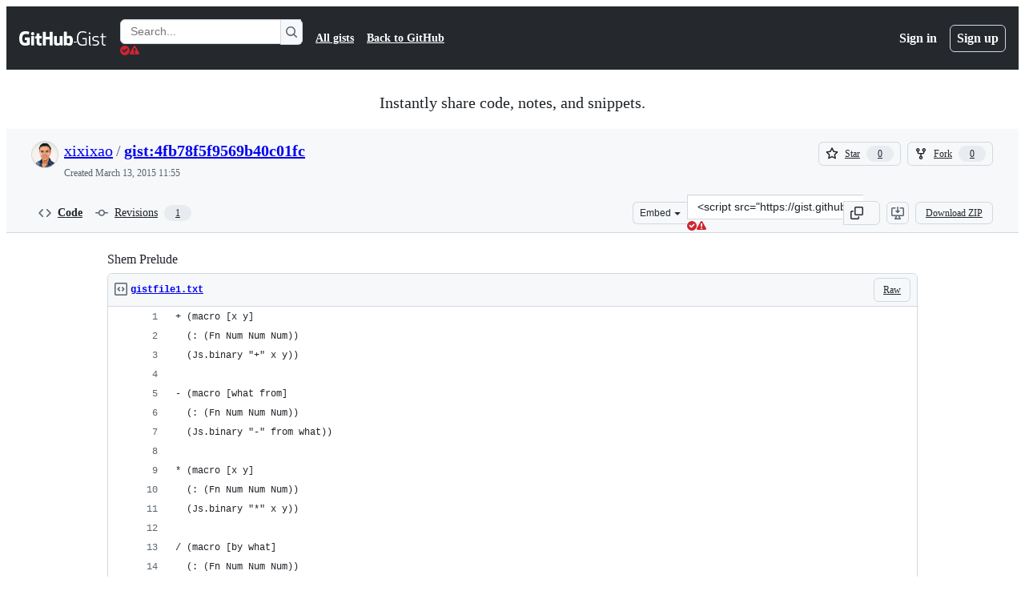

--- FILE ---
content_type: text/html; charset=utf-8
request_url: https://gist.github.com/xixixao/4fb78f5f9569b40c01fc
body_size: 26365
content:






<!DOCTYPE html>
<html
  lang="en"
  
  data-color-mode="auto" data-light-theme="light" data-dark-theme="dark"
  data-a11y-animated-images="system" data-a11y-link-underlines="true"
  
  >




  <head>
    <meta charset="utf-8">
  <link rel="dns-prefetch" href="https://github.githubassets.com">
  <link rel="dns-prefetch" href="https://avatars.githubusercontent.com">
  <link rel="dns-prefetch" href="https://github-cloud.s3.amazonaws.com">
  <link rel="dns-prefetch" href="https://user-images.githubusercontent.com/">
  <link rel="preconnect" href="https://github.githubassets.com" crossorigin>
  <link rel="preconnect" href="https://avatars.githubusercontent.com">

  

  <link crossorigin="anonymous" media="all" rel="stylesheet" href="https://github.githubassets.com/assets/light-dac525bbd821.css" /><link crossorigin="anonymous" media="all" rel="stylesheet" href="https://github.githubassets.com/assets/light_high_contrast-56ccf4057897.css" /><link crossorigin="anonymous" media="all" rel="stylesheet" href="https://github.githubassets.com/assets/dark-784387e86ac0.css" /><link crossorigin="anonymous" media="all" rel="stylesheet" href="https://github.githubassets.com/assets/dark_high_contrast-79bd5fd84a86.css" /><link data-color-theme="light" crossorigin="anonymous" media="all" rel="stylesheet" data-href="https://github.githubassets.com/assets/light-dac525bbd821.css" /><link data-color-theme="light_high_contrast" crossorigin="anonymous" media="all" rel="stylesheet" data-href="https://github.githubassets.com/assets/light_high_contrast-56ccf4057897.css" /><link data-color-theme="light_colorblind" crossorigin="anonymous" media="all" rel="stylesheet" data-href="https://github.githubassets.com/assets/light_colorblind-0e24752a7d2b.css" /><link data-color-theme="light_colorblind_high_contrast" crossorigin="anonymous" media="all" rel="stylesheet" data-href="https://github.githubassets.com/assets/light_colorblind_high_contrast-412af2517363.css" /><link data-color-theme="light_tritanopia" crossorigin="anonymous" media="all" rel="stylesheet" data-href="https://github.githubassets.com/assets/light_tritanopia-6186e83663dc.css" /><link data-color-theme="light_tritanopia_high_contrast" crossorigin="anonymous" media="all" rel="stylesheet" data-href="https://github.githubassets.com/assets/light_tritanopia_high_contrast-9d33c7aea2e7.css" /><link data-color-theme="dark" crossorigin="anonymous" media="all" rel="stylesheet" data-href="https://github.githubassets.com/assets/dark-784387e86ac0.css" /><link data-color-theme="dark_high_contrast" crossorigin="anonymous" media="all" rel="stylesheet" data-href="https://github.githubassets.com/assets/dark_high_contrast-79bd5fd84a86.css" /><link data-color-theme="dark_colorblind" crossorigin="anonymous" media="all" rel="stylesheet" data-href="https://github.githubassets.com/assets/dark_colorblind-75db11311555.css" /><link data-color-theme="dark_colorblind_high_contrast" crossorigin="anonymous" media="all" rel="stylesheet" data-href="https://github.githubassets.com/assets/dark_colorblind_high_contrast-f2c1045899a2.css" /><link data-color-theme="dark_tritanopia" crossorigin="anonymous" media="all" rel="stylesheet" data-href="https://github.githubassets.com/assets/dark_tritanopia-f46d293c6ff3.css" /><link data-color-theme="dark_tritanopia_high_contrast" crossorigin="anonymous" media="all" rel="stylesheet" data-href="https://github.githubassets.com/assets/dark_tritanopia_high_contrast-e4b5684db29d.css" /><link data-color-theme="dark_dimmed" crossorigin="anonymous" media="all" rel="stylesheet" data-href="https://github.githubassets.com/assets/dark_dimmed-72c58078e707.css" /><link data-color-theme="dark_dimmed_high_contrast" crossorigin="anonymous" media="all" rel="stylesheet" data-href="https://github.githubassets.com/assets/dark_dimmed_high_contrast-956cb5dfcb85.css" />

  <style type="text/css">
    :root {
      --tab-size-preference: 4;
    }

    pre, code {
      tab-size: var(--tab-size-preference);
    }
  </style>

    <link crossorigin="anonymous" media="all" rel="stylesheet" href="https://github.githubassets.com/assets/primer-primitives-c37d781e2da5.css" />
    <link crossorigin="anonymous" media="all" rel="stylesheet" href="https://github.githubassets.com/assets/primer-dc3bfaf4b78e.css" />
    <link crossorigin="anonymous" media="all" rel="stylesheet" href="https://github.githubassets.com/assets/global-b1fb78ab3bda.css" />
    <link crossorigin="anonymous" media="all" rel="stylesheet" href="https://github.githubassets.com/assets/github-6d0965b43add.css" />
  

  

  <script type="application/json" id="client-env">{"locale":"en","featureFlags":["a11y_status_checks_ruleset","action_yml_language_service","actions_custom_images_public_preview_visibility","actions_custom_images_storage_billing_ui_visibility","actions_enable_snapshot_keyword","actions_image_version_event","actions_workflow_language_service","alternate_user_config_repo","api_insights_show_missing_data_banner","arianotify_comprehensive_migration","codespaces_prebuild_region_target_update","coding_agent_model_selection","contentful_lp_footnotes","copilot_3p_agent_hovercards","copilot_agent_sessions_alive_updates","copilot_agent_task_list_v2","copilot_agent_tasks_btn_code_nav","copilot_agent_tasks_btn_code_view","copilot_agent_tasks_btn_code_view_lines","copilot_agent_tasks_btn_repo","copilot_api_agentic_issue_marshal_yaml","copilot_chat_agents_empty_state","copilot_chat_attach_multiple_images","copilot_chat_clear_model_selection_for_default_change","copilot_chat_file_redirect","copilot_chat_input_commands","copilot_chat_opening_thread_switch","copilot_chat_reduce_quota_checks","copilot_chat_search_bar_redirect","copilot_chat_selection_attachments","copilot_chat_vision_in_claude","copilot_chat_vision_preview_gate","copilot_coding_agent_task_response","copilot_custom_copilots","copilot_custom_copilots_feature_preview","copilot_duplicate_thread","copilot_extensions_hide_in_dotcom_chat","copilot_extensions_removal_on_marketplace","copilot_features_raycast_logo","copilot_file_block_ref_matching","copilot_ftp_hyperspace_upgrade_prompt","copilot_icebreakers_experiment_dashboard","copilot_icebreakers_experiment_hyperspace","copilot_immersive_job_result_preview","copilot_immersive_structured_model_picker","copilot_immersive_task_hyperlinking","copilot_immersive_task_within_chat_thread","copilot_org_policy_page_focus_mode","copilot_redirect_header_button_to_agents","copilot_security_alert_assignee_options","copilot_share_active_subthread","copilot_spaces_ga","copilot_spaces_individual_policies_ga","copilot_spaces_public_access_to_user_owned_spaces","copilot_spark_empty_state","copilot_spark_handle_nil_friendly_name","copilot_stable_conversation_view","copilot_swe_agent_progress_commands","copilot_swe_agent_use_subagents","copilot_unconfigured_is_inherited","custom_properties_consolidate_default_value_input","custom_properties_split_properties_editing_page","dashboard_lists_max_age_filter","dashboard_universe_2025_feedback_dialog","dom_node_counts","enterprise_ai_controls","failbot_ignore_503_for_anonymous_users","failbot_report_error_react_apps_on_page","flex_cta_groups_mvp","global_nav_react","hyperspace_2025_logged_out_batch_1","initial_per_page_pagination_updates","issue_fields_compact_view","issue_fields_global_search","issue_fields_report_usage","issue_fields_timeline_events","issues_cache_operation_timeout","issues_cca_assign_actor_with_agent","issues_expanded_file_types","issues_lazy_load_comment_box_suggestions","issues_preheating_dependency_issues","issues_preheating_issue_row","issues_preheating_memex","issues_preheating_parent_issue","issues_preheating_secondary","issues_preheating_sub_issues","issues_preheating_timeline_issues","issues_react_bots_timeline_pagination","issues_react_chrome_container_query_fix","issues_react_client_side_caching_analytics","issues_react_client_side_caching_cb","issues_react_extended_preheat_analytics","issues_react_prohibit_title_fallback","issues_react_safari_scroll_preservation","issues_react_turbo_cache_navigation","issues_react_use_turbo_for_cross_repo_navigation","issues_report_sidebar_interactions","lifecycle_label_name_updates","marketing_pages_search_explore_provider","memex_default_issue_create_repository","memex_display_button_config_menu","memex_grouped_by_edit_route","memex_live_update_hovercard","memex_mwl_filter_field_delimiter","mission_control_retry_on_401","mission_control_use_body_html","open_agent_session_in_vscode_insiders","open_agent_session_in_vscode_stable","primer_react_css_has_selector_perf","projects_assignee_max_limit","prs_conversations_react_split","pull_request_files_changed_opt_out_notice","react_compiler_sso","react_quality_profiling","repos_insights_remove_new_url","ruleset_deletion_confirmation","sample_network_conn_type","site_calculator_actions_2025","site_features_copilot_universe","site_homepage_collaborate_video","spark_prompt_secret_scanning","spark_server_connection_status","suppress_non_representative_vitals","swe_agent_member_requests","viewscreen_sandbox","webp_support","workbench_store_readonly"],"copilotApiOverrideUrl":"https://api.githubcopilot.com"}</script>
<script crossorigin="anonymous" type="application/javascript" src="https://github.githubassets.com/assets/high-contrast-cookie-075d7246bdea.js"></script>
<script crossorigin="anonymous" type="application/javascript" src="https://github.githubassets.com/assets/wp-runtime-0e93c0e10258.js" defer="defer"></script>
<script crossorigin="anonymous" type="application/javascript" src="https://github.githubassets.com/assets/6488-c14185e7672c.js" defer="defer"></script>
<script crossorigin="anonymous" type="application/javascript" src="https://github.githubassets.com/assets/78298-c3f0597afc42.js" defer="defer"></script>
<script crossorigin="anonymous" type="application/javascript" src="https://github.githubassets.com/assets/82075-c8b323972d3d.js" defer="defer"></script>
<script crossorigin="anonymous" type="application/javascript" src="https://github.githubassets.com/assets/environment-93efe99aca5d.js" defer="defer"></script>
<script crossorigin="anonymous" type="application/javascript" src="https://github.githubassets.com/assets/97068-79dc785ec3c2.js" defer="defer"></script>
<script crossorigin="anonymous" type="application/javascript" src="https://github.githubassets.com/assets/43784-dda6f3b4304f.js" defer="defer"></script>
<script crossorigin="anonymous" type="application/javascript" src="https://github.githubassets.com/assets/4712-070a5c74a8b6.js" defer="defer"></script>
<script crossorigin="anonymous" type="application/javascript" src="https://github.githubassets.com/assets/81028-196a2b669444.js" defer="defer"></script>
<script crossorigin="anonymous" type="application/javascript" src="https://github.githubassets.com/assets/19681-676babf80e81.js" defer="defer"></script>
<script crossorigin="anonymous" type="application/javascript" src="https://github.githubassets.com/assets/91853-1d514452fb18.js" defer="defer"></script>
<script crossorigin="anonymous" type="application/javascript" src="https://github.githubassets.com/assets/78143-a5078efd9ce0.js" defer="defer"></script>
<script crossorigin="anonymous" type="application/javascript" src="https://github.githubassets.com/assets/3042-1fa1ab6399bd.js" defer="defer"></script>
<script crossorigin="anonymous" type="application/javascript" src="https://github.githubassets.com/assets/github-elements-ca42923a6d7c.js" defer="defer"></script>
<script crossorigin="anonymous" type="application/javascript" src="https://github.githubassets.com/assets/element-registry-a04c9d58a0f5.js" defer="defer"></script>
<script crossorigin="anonymous" type="application/javascript" src="https://github.githubassets.com/assets/react-core-4cb63a7c8c3d.js" defer="defer"></script>
<script crossorigin="anonymous" type="application/javascript" src="https://github.githubassets.com/assets/react-lib-b5215a1b5a62.js" defer="defer"></script>
<script crossorigin="anonymous" type="application/javascript" src="https://github.githubassets.com/assets/90780-00ac8bf051f5.js" defer="defer"></script>
<script crossorigin="anonymous" type="application/javascript" src="https://github.githubassets.com/assets/28546-373396140b52.js" defer="defer"></script>
<script crossorigin="anonymous" type="application/javascript" src="https://github.githubassets.com/assets/17688-d822812c31fd.js" defer="defer"></script>
<script crossorigin="anonymous" type="application/javascript" src="https://github.githubassets.com/assets/83770-5933c0543f41.js" defer="defer"></script>
<script crossorigin="anonymous" type="application/javascript" src="https://github.githubassets.com/assets/70191-c775638180df.js" defer="defer"></script>
<script crossorigin="anonymous" type="application/javascript" src="https://github.githubassets.com/assets/7332-28215e4d6136.js" defer="defer"></script>
<script crossorigin="anonymous" type="application/javascript" src="https://github.githubassets.com/assets/66721-a75002ee314a.js" defer="defer"></script>
<script crossorigin="anonymous" type="application/javascript" src="https://github.githubassets.com/assets/89708-9a05a7f42243.js" defer="defer"></script>
<script crossorigin="anonymous" type="application/javascript" src="https://github.githubassets.com/assets/51519-2093a99df21e.js" defer="defer"></script>
<script crossorigin="anonymous" type="application/javascript" src="https://github.githubassets.com/assets/62941-12ac274b4455.js" defer="defer"></script>
<script crossorigin="anonymous" type="application/javascript" src="https://github.githubassets.com/assets/47101-63858f42b8a2.js" defer="defer"></script>
<script crossorigin="anonymous" type="application/javascript" src="https://github.githubassets.com/assets/96384-fb1e935a0ee1.js" defer="defer"></script>
<script crossorigin="anonymous" type="application/javascript" src="https://github.githubassets.com/assets/19718-9f5f984a64d0.js" defer="defer"></script>
<script crossorigin="anonymous" type="application/javascript" src="https://github.githubassets.com/assets/behaviors-79c627edb9e5.js" defer="defer"></script>
<script crossorigin="anonymous" type="application/javascript" src="https://github.githubassets.com/assets/37911-925bc4afa4f7.js" defer="defer"></script>
<script crossorigin="anonymous" type="application/javascript" src="https://github.githubassets.com/assets/notifications-global-a480d49b3f74.js" defer="defer"></script>
  
  <script crossorigin="anonymous" type="application/javascript" src="https://github.githubassets.com/assets/5017-1f832fde08ea.js" defer="defer"></script>
<script crossorigin="anonymous" type="application/javascript" src="https://github.githubassets.com/assets/55526-7849c8b38bbe.js" defer="defer"></script>
<script crossorigin="anonymous" type="application/javascript" src="https://github.githubassets.com/assets/gist-4706dddbaafb.js" defer="defer"></script>


  <title>Shem Prelude · GitHub</title>



  <meta name="route-pattern" content="/:user_id/:gist_id(.:format)" data-turbo-transient>
  <meta name="route-controller" content="gists_gists" data-turbo-transient>
  <meta name="route-action" content="show" data-turbo-transient>
  <meta name="fetch-nonce" content="v2:6692f971-e22d-96a3-5836-5dd48c663a7d">

    
  <meta name="current-catalog-service-hash" content="56253a530ab9027b25719525dcbe6007461a3202218f6f5dfce5a601c121cbcb">


  <meta name="request-id" content="D046:2B6986:F91364:15EDA7A:6978C1A4" data-pjax-transient="true"/><meta name="html-safe-nonce" content="37b5fead2ec64c4d0b29de7cdfb28cc8b36b7f7a6312271cffc4a6e1ba54e7ca" data-pjax-transient="true"/><meta name="visitor-payload" content="eyJyZWZlcnJlciI6IiIsInJlcXVlc3RfaWQiOiJEMDQ2OjJCNjk4NjpGOTEzNjQ6MTVFREE3QTo2OTc4QzFBNCIsInZpc2l0b3JfaWQiOiIzOTkyOTE2OTg4MTY5NjAxNDQ0IiwicmVnaW9uX2VkZ2UiOiJpYWQiLCJyZWdpb25fcmVuZGVyIjoiaWFkIn0=" data-pjax-transient="true"/><meta name="visitor-hmac" content="798b18258d7a96bfac62bb0d8a3ed9a43001d7c2ac199cc631cbcd0cf2ed2a84" data-pjax-transient="true"/>




  <meta name="github-keyboard-shortcuts" content="copilot" data-turbo-transient="true" />
  

  <meta name="selected-link" value="gist_code" data-turbo-transient>
  <link rel="assets" href="https://github.githubassets.com/">

    <meta name="google-site-verification" content="Apib7-x98H0j5cPqHWwSMm6dNU4GmODRoqxLiDzdx9I">

<meta name="octolytics-url" content="https://collector.github.com/github/collect" />

  <meta name="analytics-location" content="/&lt;user-name&gt;/&lt;gist-id&gt;" data-turbo-transient="true" />

  




    <meta name="user-login" content="">

  

    <meta name="viewport" content="width=device-width">

    

      <meta name="description" content="Shem Prelude. GitHub Gist: instantly share code, notes, and snippets.">

      <link rel="search" type="application/opensearchdescription+xml" href="/opensearch-gist.xml" title="Gist">

    <link rel="fluid-icon" href="https://gist.github.com/fluidicon.png" title="GitHub">
    <meta property="fb:app_id" content="1401488693436528">
    <meta name="apple-itunes-app" content="app-id=1477376905, app-argument=https://gist.github.com/xixixao/4fb78f5f9569b40c01fc" />

      <meta name="twitter:image" content="https://github.githubassets.com/assets/gist-og-image-54fd7dc0713e.png" /><meta name="twitter:site" content="@github" /><meta name="twitter:card" content="summary_large_image" /><meta name="twitter:title" content="Shem Prelude" /><meta name="twitter:description" content="Shem Prelude. GitHub Gist: instantly share code, notes, and snippets." />
  <meta property="og:image" content="https://github.githubassets.com/assets/gist-og-image-54fd7dc0713e.png" /><meta property="og:image:alt" content="Shem Prelude. GitHub Gist: instantly share code, notes, and snippets." /><meta property="og:site_name" content="Gist" /><meta property="og:type" content="article" /><meta property="og:title" content="Shem Prelude" /><meta property="og:url" content="https://gist.github.com/xixixao/4fb78f5f9569b40c01fc" /><meta property="og:description" content="Shem Prelude. GitHub Gist: instantly share code, notes, and snippets." /><meta property="article:author" content="262588213843476" /><meta property="article:publisher" content="262588213843476" />
  




      <meta name="hostname" content="gist.github.com">



        <meta name="expected-hostname" content="gist.github.com">


  <meta http-equiv="x-pjax-version" content="6de77374d07cb44e235c6bf884264c1a58c4bf2f42b494c4a80a589f9affdd8f" data-turbo-track="reload">
  <meta http-equiv="x-pjax-csp-version" content="21a43568025709b66240454fc92d4f09335a96863f8ab1c46b4a07f6a5b67102" data-turbo-track="reload">
  <meta http-equiv="x-pjax-css-version" content="3ecb54a6abbd0be974a513390f33039626c8cae39e1d51c18e298ff85311e68d" data-turbo-track="reload">
  <meta http-equiv="x-pjax-js-version" content="8a71ca1f7ab5436216e1df86f398ef7a51ed3152c90e3f7332fc70cf97fcb9d6" data-turbo-track="reload">

  <meta name="turbo-cache-control" content="no-preview" data-turbo-transient="">

      <link href="/xixixao.atom" rel="alternate" title="atom" type="application/atom+xml">


  <link crossorigin="anonymous" media="all" rel="stylesheet" href="https://github.githubassets.com/assets/gist-8058c9745533.css" />




    <meta name="turbo-body-classes" content="logged-out env-production page-responsive">
  <meta name="disable-turbo" content="false">


  <meta name="browser-stats-url" content="https://api.github.com/_private/browser/stats">

  <meta name="browser-errors-url" content="https://api.github.com/_private/browser/errors">

  <meta name="release" content="eaed570eead52a9920afef75dc3eb6d826fdc5ef">
  <meta name="ui-target" content="canary-1">

  <link rel="mask-icon" href="https://github.githubassets.com/assets/pinned-octocat-093da3e6fa40.svg" color="#000000">
  <link rel="alternate icon" class="js-site-favicon" type="image/png" href="https://github.githubassets.com/favicons/favicon.png">
  <link rel="icon" class="js-site-favicon" type="image/svg+xml" href="https://github.githubassets.com/favicons/favicon.svg" data-base-href="https://github.githubassets.com/favicons/favicon">

<meta name="theme-color" content="#1e2327">
<meta name="color-scheme" content="light dark" />



  </head>

  <body class="logged-out env-production page-responsive" style="word-wrap: break-word;" >
    <div data-turbo-body class="logged-out env-production page-responsive" style="word-wrap: break-word;" >
      <div id="__primerPortalRoot__" role="region" style="z-index: 1000; position: absolute; width: 100%;" data-turbo-permanent></div>
      



    <div class="position-relative header-wrapper js-header-wrapper ">
      <a href="#start-of-content" data-skip-target-assigned="false" class="px-2 py-4 color-bg-accent-emphasis color-fg-on-emphasis show-on-focus js-skip-to-content">Skip to content</a>

      <span data-view-component="true" class="progress-pjax-loader Progress position-fixed width-full">
    <span style="width: 0%;" data-view-component="true" class="Progress-item progress-pjax-loader-bar left-0 top-0 color-bg-accent-emphasis"></span>
</span>      
      
      <link crossorigin="anonymous" media="all" rel="stylesheet" href="https://github.githubassets.com/assets/primer-react.5bce0217e66f2d3c3166.module.css" />
<link crossorigin="anonymous" media="all" rel="stylesheet" href="https://github.githubassets.com/assets/keyboard-shortcuts-dialog.29aaeaafa90f007c6f61.module.css" />

<react-partial
  partial-name="keyboard-shortcuts-dialog"
  data-ssr="false"
  data-attempted-ssr="false"
  data-react-profiling="true"
>
  
  <script type="application/json" data-target="react-partial.embeddedData">{"props":{"docsUrl":"https://docs.github.com/get-started/accessibility/keyboard-shortcuts"}}</script>
  <div data-target="react-partial.reactRoot"></div>
</react-partial>





      

            <div class="Header js-details-container Details flex-wrap flex-md-nowrap p-responsive" role="banner" >
  <div class="Header-item d-none d-md-flex">
    <a class="Header-link" data-hotkey="g d" aria-label="Gist Homepage " style="--focus-outlineColor: #fff;" href="/">
  <svg aria-hidden="true" height="24" viewBox="0 0 24 24" version="1.1" width="24" data-view-component="true" class="octicon octicon-mark-github v-align-middle d-inline-block d-md-none">
    <path d="M12 1C5.923 1 1 5.923 1 12c0 4.867 3.149 8.979 7.521 10.436.55.096.756-.233.756-.522 0-.262-.013-1.128-.013-2.049-2.764.509-3.479-.674-3.699-1.292-.124-.317-.66-1.293-1.127-1.554-.385-.207-.936-.715-.014-.729.866-.014 1.485.797 1.691 1.128.99 1.663 2.571 1.196 3.204.907.096-.715.385-1.196.701-1.471-2.448-.275-5.005-1.224-5.005-5.432 0-1.196.426-2.186 1.128-2.956-.111-.275-.496-1.402.11-2.915 0 0 .921-.288 3.024 1.128a10.193 10.193 0 0 1 2.75-.371c.936 0 1.871.123 2.75.371 2.104-1.43 3.025-1.128 3.025-1.128.605 1.513.221 2.64.111 2.915.701.77 1.127 1.747 1.127 2.956 0 4.222-2.571 5.157-5.019 5.432.399.344.743 1.004.743 2.035 0 1.471-.014 2.654-.014 3.025 0 .289.206.632.756.522C19.851 20.979 23 16.854 23 12c0-6.077-4.922-11-11-11Z"></path>
</svg>
  <svg aria-hidden="true" height="24" viewBox="0 0 68 24" version="1.1" width="68" data-view-component="true" class="octicon octicon-logo-github v-align-middle d-none d-md-inline-block">
    <path d="M27.8 17.908h-.03c.013 0 .022.014.035.017l.01-.002-.016-.015Zm.005.017c-.14.001-.49.073-.861.073-1.17 0-1.575-.536-1.575-1.234v-4.652h2.385c.135 0 .24-.12.24-.283V9.302c0-.133-.12-.252-.24-.252H25.37V5.913c0-.119-.075-.193-.21-.193h-3.24c-.136 0-.21.074-.21.193V9.14s-1.636.401-1.741.416a.255.255 0 0 0-.195.253v2.021c0 .164.12.282.255.282h1.665v4.876c0 3.627 2.55 3.998 4.29 3.998.796 0 1.756-.252 1.906-.327.09-.03.135-.134.135-.238v-2.23a.264.264 0 0 0-.219-.265Zm35.549-3.272c0-2.69-1.095-3.047-2.25-2.928-.9.06-1.62.505-1.62.505v5.232s.735.506 1.83.536c1.545.044 2.04-.506 2.04-3.345ZM67 14.415c0 5.099-1.665 6.555-4.576 6.555-2.46 0-3.78-1.233-3.78-1.233s-.06.683-.135.773c-.045.089-.12.118-.21.118h-2.22c-.15 0-.286-.119-.286-.252l.03-16.514a.26.26 0 0 1 .255-.252h3.196a.26.26 0 0 1 .255.252v5.604s1.23-.788 3.03-.788l-.015-.03c1.8 0 4.456.67 4.456 5.767ZM53.918 9.05h-3.15c-.165 0-.255.119-.255.282v8.086s-.826.58-1.95.58c-1.126 0-1.456-.506-1.456-1.62v-7.06a.262.262 0 0 0-.255-.254h-3.21a.262.262 0 0 0-.256.253v7.596c0 3.27 1.846 4.087 4.381 4.087 2.085 0 3.78-1.145 3.78-1.145s.076.58.12.67c.03.074.136.133.24.133h2.011a.243.243 0 0 0 .255-.253l.03-11.103c0-.133-.12-.252-.285-.252Zm-35.556-.015h-3.195c-.135 0-.255.134-.255.297v10.91c0 .297.195.401.45.401h2.88c.3 0 .375-.134.375-.401V9.287a.262.262 0 0 0-.255-.252ZM16.787 4.01c-1.155 0-2.07.907-2.07 2.051 0 1.145.915 2.051 2.07 2.051a2.04 2.04 0 0 0 2.04-2.05 2.04 2.04 0 0 0-2.04-2.052Zm24.74-.372H38.36a.262.262 0 0 0-.255.253v6.08H33.14v-6.08a.262.262 0 0 0-.255-.253h-3.196a.262.262 0 0 0-.255.253v16.514c0 .133.135.252.255.252h3.196a.262.262 0 0 0 .255-.253v-7.06h4.966l-.03 7.06c0 .134.12.253.255.253h3.195a.262.262 0 0 0 .255-.253V3.892a.262.262 0 0 0-.255-.253Zm-28.31 7.313v8.532c0 .06-.015.163-.09.193 0 0-1.875 1.323-4.966 1.323C4.426 21 0 19.84 0 12.2S3.87 2.986 7.651 3c3.27 0 4.59.728 4.8.862.06.075.09.134.09.208l-.63 2.646c0 .134-.134.297-.3.253-.54-.164-1.35-.49-3.255-.49-2.205 0-4.575.623-4.575 5.543s2.25 5.5 3.87 5.5c1.38 0 1.875-.164 1.875-.164V13.94H7.321c-.165 0-.285-.12-.285-.253v-2.735c0-.134.12-.252.285-.252h5.61c.166 0 .286.118.286.252Z"></path>
</svg>
  <svg aria-hidden="true" height="24" viewBox="0 0 38 24" version="1.1" width="38" data-view-component="true" class="octicon octicon-logo-gist v-align-middle d-none d-md-inline-block">
    <path d="M7.05 13.095v-1.5h5.28v8.535c-1.17.555-2.925.96-5.385.96C1.665 21.09 0 17.055 0 12.045S1.695 3 6.945 3c2.43 0 3.96.495 4.92.99v1.575c-1.83-.75-3-1.095-4.92-1.095-3.855 0-5.22 3.315-5.22 7.59s1.365 7.575 5.205 7.575c1.335 0 2.97-.105 3.795-.51v-6.03H7.05Zm16.47 1.035h.045c3.33.3 4.125 1.425 4.125 3.345 0 1.815-1.14 3.615-4.71 3.615-1.125 0-2.745-.285-3.495-.585v-1.41c.705.255 1.83.54 3.495.54 2.43 0 3.09-1.035 3.09-2.13 0-1.065-.33-1.815-2.655-2.01-3.39-.3-4.095-1.5-4.095-3.12 0-1.665 1.08-3.465 4.38-3.465 1.095 0 2.34.135 3.375.585v1.41c-.915-.3-1.83-.54-3.405-.54-2.325 0-2.82.855-2.82 2.01 0 1.035.42 1.56 2.67 1.755Zm12.87-4.995v1.275h-3.63v7.305c0 1.425.795 2.01 2.25 2.01.3 0 .63 0 .915-.045v1.335c-.255.045-.75.075-1.035.075-1.965 0-3.75-.9-3.75-3.195v-7.5H28.8v-.72l2.34-.66V5.85l1.62-.465v3.75h3.63ZM16.635 9.09v9.615c0 .81.285 1.05 1.005 1.05v1.335c-1.71 0-2.58-.705-2.58-2.58V9.09h1.575Zm.375-3.495c0 .66-.51 1.17-1.17 1.17a1.14 1.14 0 0 1-1.155-1.17c0-.66.48-1.17 1.155-1.17s1.17.51 1.17 1.17Z"></path>
</svg>
</a>


  </div>

  <div class="Header-item d-md-none">
      <button aria-label="Toggle navigation" aria-expanded="false" type="button" data-view-component="true" class="Header-link js-details-target btn-link">    <svg aria-hidden="true" height="24" viewBox="0 0 24 24" version="1.1" width="24" data-view-component="true" class="octicon octicon-three-bars">
    <path d="M3.75 5.25a.75.75 0 0 0 0 1.5h16.5a.75.75 0 0 0 0-1.5H3.75Zm0 6a.75.75 0 0 0 0 1.5h16.5a.75.75 0 0 0 0-1.5H3.75Zm0 6a.75.75 0 0 0 0 1.5h16.5a.75.75 0 0 0 0-1.5H3.75Z"></path>
</svg>
</button>  </div>

  <div class="Header-item Header-item--full js-site-search flex-column flex-md-row width-full flex-order-2 flex-md-order-none mr-0 mr-md-3 mt-3 mt-md-0 Details-content--hidden-not-important d-md-flex">
      <div class="header-search flex-self-stretch flex-md-self-auto mr-0 mr-md-3 mb-3 mb-md-0">
  <!-- '"` --><!-- </textarea></xmp> --></option></form><form data-turbo="false" action="/search" accept-charset="UTF-8" method="get">
    <div class="d-flex">
        <primer-text-field class="FormControl width-full FormControl--fullWidth">
      <label class="sr-only FormControl-label" for="q">
        Search Gists
</label>    
  <div class="FormControl-input-wrap">
    
      <input placeholder="Search..." aria-describedby="validation-97cbc963-b601-447e-b1d6-5fa57b2e89b3" data-target="primer-text-field.inputElement " class="form-control FormControl-input FormControl-medium rounded-right-0" type="text" name="q" id="q" />
</div>
      <div class="FormControl-inlineValidation" id="validation-97cbc963-b601-447e-b1d6-5fa57b2e89b3" hidden="hidden">
  <span class="FormControl-inlineValidation--visual" data-target="primer-text-field.validationSuccessIcon" hidden><svg aria-hidden="true" height="12" viewBox="0 0 12 12" version="1.1" width="12" data-view-component="true" class="octicon octicon-check-circle-fill">
    <path d="M6 0a6 6 0 1 1 0 12A6 6 0 0 1 6 0Zm-.705 8.737L9.63 4.403 8.392 3.166 5.295 6.263l-1.7-1.702L2.356 5.8l2.938 2.938Z"></path>
</svg></span>
  <span class=" FormControl-inlineValidation--visual" data-target="primer-text-field.validationErrorIcon"><svg aria-hidden="true" height="12" viewBox="0 0 12 12" version="1.1" width="12" data-view-component="true" class="octicon octicon-alert-fill">
    <path d="M4.855.708c.5-.896 1.79-.896 2.29 0l4.675 8.351a1.312 1.312 0 0 1-1.146 1.954H1.33A1.313 1.313 0 0 1 .183 9.058ZM7 7V3H5v4Zm-1 3a1 1 0 1 0 0-2 1 1 0 0 0 0 2Z"></path>
</svg></span>
  <span></span>
</div>
    
</primer-text-field>
      <button id="icon-button-fbaec86c-4f70-498e-a646-c4da8a6273b2" aria-labelledby="tooltip-7f469d12-540e-416c-90d8-0effdfa3d1c3" type="submit" data-view-component="true" class="Button Button--iconOnly Button--secondary Button--medium rounded-left-0">  <svg aria-hidden="true" height="16" viewBox="0 0 16 16" version="1.1" width="16" data-view-component="true" class="octicon octicon-search Button-visual">
    <path d="M10.68 11.74a6 6 0 0 1-7.922-8.982 6 6 0 0 1 8.982 7.922l3.04 3.04a.749.749 0 0 1-.326 1.275.749.749 0 0 1-.734-.215ZM11.5 7a4.499 4.499 0 1 0-8.997 0A4.499 4.499 0 0 0 11.5 7Z"></path>
</svg>
</button><tool-tip id="tooltip-7f469d12-540e-416c-90d8-0effdfa3d1c3" for="icon-button-fbaec86c-4f70-498e-a646-c4da8a6273b2" popover="manual" data-direction="s" data-type="label" data-view-component="true" class="sr-only position-absolute">Search Gists</tool-tip>

    </div>
</form></div>


    <nav aria-label="Global" class="d-flex flex-column flex-md-row flex-self-stretch flex-md-self-auto">
  <a class="Header-link mr-0 mr-md-3 py-2 py-md-0 border-top border-md-top-0 border-white-fade" data-ga-click="Header, go to all gists, text:all gists" href="/discover">All gists</a>

  <a class="Header-link mr-0 mr-md-3 py-2 py-md-0 border-top border-md-top-0 border-white-fade" data-ga-click="Header, go to GitHub, text:Back to GitHub" href="https://github.com">Back to GitHub</a>

    <a class="Header-link d-block d-md-none mr-0 mr-md-3 py-2 py-md-0 border-top border-md-top-0 border-white-fade" data-ga-click="Header, sign in" data-hydro-click="{&quot;event_type&quot;:&quot;authentication.click&quot;,&quot;payload&quot;:{&quot;location_in_page&quot;:&quot;gist header&quot;,&quot;repository_id&quot;:null,&quot;auth_type&quot;:&quot;LOG_IN&quot;,&quot;originating_url&quot;:&quot;https://gist.github.com/xixixao/4fb78f5f9569b40c01fc&quot;,&quot;user_id&quot;:null}}" data-hydro-click-hmac="8ada34d5da3d8499cbd234bbd0ddfe1584ffbcfd5f1df3e8f9b2802560bb5e43" href="https://gist.github.com/auth/github?return_to=https%3A%2F%2Fgist.github.com%2Fxixixao%2F4fb78f5f9569b40c01fc">
      Sign in
</a>
      <a class="Header-link d-block d-md-none mr-0 mr-md-3 py-2 py-md-0 border-top border-md-top-0 border-white-fade" data-ga-click="Header, sign up" data-hydro-click="{&quot;event_type&quot;:&quot;authentication.click&quot;,&quot;payload&quot;:{&quot;location_in_page&quot;:&quot;gist header&quot;,&quot;repository_id&quot;:null,&quot;auth_type&quot;:&quot;SIGN_UP&quot;,&quot;originating_url&quot;:&quot;https://gist.github.com/xixixao/4fb78f5f9569b40c01fc&quot;,&quot;user_id&quot;:null}}" data-hydro-click-hmac="fc2eb35da8ba754097680ad87b1415afd700182ad5e165897f94ef16ff2c4bca" href="/join?return_to=https%3A%2F%2Fgist.github.com%2Fxixixao%2F4fb78f5f9569b40c01fc&amp;source=header-gist">
        Sign up
</a></nav>

  </div>

  <div class="Header-item Header-item--full flex-justify-center d-md-none position-relative">
    <a class="Header-link" data-hotkey="g d" aria-label="Gist Homepage " style="--focus-outlineColor: #fff;" href="/">
  <svg aria-hidden="true" height="24" viewBox="0 0 24 24" version="1.1" width="24" data-view-component="true" class="octicon octicon-mark-github v-align-middle d-inline-block d-md-none">
    <path d="M12 1C5.923 1 1 5.923 1 12c0 4.867 3.149 8.979 7.521 10.436.55.096.756-.233.756-.522 0-.262-.013-1.128-.013-2.049-2.764.509-3.479-.674-3.699-1.292-.124-.317-.66-1.293-1.127-1.554-.385-.207-.936-.715-.014-.729.866-.014 1.485.797 1.691 1.128.99 1.663 2.571 1.196 3.204.907.096-.715.385-1.196.701-1.471-2.448-.275-5.005-1.224-5.005-5.432 0-1.196.426-2.186 1.128-2.956-.111-.275-.496-1.402.11-2.915 0 0 .921-.288 3.024 1.128a10.193 10.193 0 0 1 2.75-.371c.936 0 1.871.123 2.75.371 2.104-1.43 3.025-1.128 3.025-1.128.605 1.513.221 2.64.111 2.915.701.77 1.127 1.747 1.127 2.956 0 4.222-2.571 5.157-5.019 5.432.399.344.743 1.004.743 2.035 0 1.471-.014 2.654-.014 3.025 0 .289.206.632.756.522C19.851 20.979 23 16.854 23 12c0-6.077-4.922-11-11-11Z"></path>
</svg>
  <svg aria-hidden="true" height="24" viewBox="0 0 68 24" version="1.1" width="68" data-view-component="true" class="octicon octicon-logo-github v-align-middle d-none d-md-inline-block">
    <path d="M27.8 17.908h-.03c.013 0 .022.014.035.017l.01-.002-.016-.015Zm.005.017c-.14.001-.49.073-.861.073-1.17 0-1.575-.536-1.575-1.234v-4.652h2.385c.135 0 .24-.12.24-.283V9.302c0-.133-.12-.252-.24-.252H25.37V5.913c0-.119-.075-.193-.21-.193h-3.24c-.136 0-.21.074-.21.193V9.14s-1.636.401-1.741.416a.255.255 0 0 0-.195.253v2.021c0 .164.12.282.255.282h1.665v4.876c0 3.627 2.55 3.998 4.29 3.998.796 0 1.756-.252 1.906-.327.09-.03.135-.134.135-.238v-2.23a.264.264 0 0 0-.219-.265Zm35.549-3.272c0-2.69-1.095-3.047-2.25-2.928-.9.06-1.62.505-1.62.505v5.232s.735.506 1.83.536c1.545.044 2.04-.506 2.04-3.345ZM67 14.415c0 5.099-1.665 6.555-4.576 6.555-2.46 0-3.78-1.233-3.78-1.233s-.06.683-.135.773c-.045.089-.12.118-.21.118h-2.22c-.15 0-.286-.119-.286-.252l.03-16.514a.26.26 0 0 1 .255-.252h3.196a.26.26 0 0 1 .255.252v5.604s1.23-.788 3.03-.788l-.015-.03c1.8 0 4.456.67 4.456 5.767ZM53.918 9.05h-3.15c-.165 0-.255.119-.255.282v8.086s-.826.58-1.95.58c-1.126 0-1.456-.506-1.456-1.62v-7.06a.262.262 0 0 0-.255-.254h-3.21a.262.262 0 0 0-.256.253v7.596c0 3.27 1.846 4.087 4.381 4.087 2.085 0 3.78-1.145 3.78-1.145s.076.58.12.67c.03.074.136.133.24.133h2.011a.243.243 0 0 0 .255-.253l.03-11.103c0-.133-.12-.252-.285-.252Zm-35.556-.015h-3.195c-.135 0-.255.134-.255.297v10.91c0 .297.195.401.45.401h2.88c.3 0 .375-.134.375-.401V9.287a.262.262 0 0 0-.255-.252ZM16.787 4.01c-1.155 0-2.07.907-2.07 2.051 0 1.145.915 2.051 2.07 2.051a2.04 2.04 0 0 0 2.04-2.05 2.04 2.04 0 0 0-2.04-2.052Zm24.74-.372H38.36a.262.262 0 0 0-.255.253v6.08H33.14v-6.08a.262.262 0 0 0-.255-.253h-3.196a.262.262 0 0 0-.255.253v16.514c0 .133.135.252.255.252h3.196a.262.262 0 0 0 .255-.253v-7.06h4.966l-.03 7.06c0 .134.12.253.255.253h3.195a.262.262 0 0 0 .255-.253V3.892a.262.262 0 0 0-.255-.253Zm-28.31 7.313v8.532c0 .06-.015.163-.09.193 0 0-1.875 1.323-4.966 1.323C4.426 21 0 19.84 0 12.2S3.87 2.986 7.651 3c3.27 0 4.59.728 4.8.862.06.075.09.134.09.208l-.63 2.646c0 .134-.134.297-.3.253-.54-.164-1.35-.49-3.255-.49-2.205 0-4.575.623-4.575 5.543s2.25 5.5 3.87 5.5c1.38 0 1.875-.164 1.875-.164V13.94H7.321c-.165 0-.285-.12-.285-.253v-2.735c0-.134.12-.252.285-.252h5.61c.166 0 .286.118.286.252Z"></path>
</svg>
  <svg aria-hidden="true" height="24" viewBox="0 0 38 24" version="1.1" width="38" data-view-component="true" class="octicon octicon-logo-gist v-align-middle d-none d-md-inline-block">
    <path d="M7.05 13.095v-1.5h5.28v8.535c-1.17.555-2.925.96-5.385.96C1.665 21.09 0 17.055 0 12.045S1.695 3 6.945 3c2.43 0 3.96.495 4.92.99v1.575c-1.83-.75-3-1.095-4.92-1.095-3.855 0-5.22 3.315-5.22 7.59s1.365 7.575 5.205 7.575c1.335 0 2.97-.105 3.795-.51v-6.03H7.05Zm16.47 1.035h.045c3.33.3 4.125 1.425 4.125 3.345 0 1.815-1.14 3.615-4.71 3.615-1.125 0-2.745-.285-3.495-.585v-1.41c.705.255 1.83.54 3.495.54 2.43 0 3.09-1.035 3.09-2.13 0-1.065-.33-1.815-2.655-2.01-3.39-.3-4.095-1.5-4.095-3.12 0-1.665 1.08-3.465 4.38-3.465 1.095 0 2.34.135 3.375.585v1.41c-.915-.3-1.83-.54-3.405-.54-2.325 0-2.82.855-2.82 2.01 0 1.035.42 1.56 2.67 1.755Zm12.87-4.995v1.275h-3.63v7.305c0 1.425.795 2.01 2.25 2.01.3 0 .63 0 .915-.045v1.335c-.255.045-.75.075-1.035.075-1.965 0-3.75-.9-3.75-3.195v-7.5H28.8v-.72l2.34-.66V5.85l1.62-.465v3.75h3.63ZM16.635 9.09v9.615c0 .81.285 1.05 1.005 1.05v1.335c-1.71 0-2.58-.705-2.58-2.58V9.09h1.575Zm.375-3.495c0 .66-.51 1.17-1.17 1.17a1.14 1.14 0 0 1-1.155-1.17c0-.66.48-1.17 1.155-1.17s1.17.51 1.17 1.17Z"></path>
</svg>
</a>


  </div>

    <div class="Header-item f4 mr-0" role="navigation" aria-label="Sign in or sign up">
      <a class="Header-link no-underline mr-3" data-ga-click="Header, sign in" data-hydro-click="{&quot;event_type&quot;:&quot;authentication.click&quot;,&quot;payload&quot;:{&quot;location_in_page&quot;:&quot;gist header&quot;,&quot;repository_id&quot;:null,&quot;auth_type&quot;:&quot;LOG_IN&quot;,&quot;originating_url&quot;:&quot;https://gist.github.com/xixixao/4fb78f5f9569b40c01fc&quot;,&quot;user_id&quot;:null}}" data-hydro-click-hmac="8ada34d5da3d8499cbd234bbd0ddfe1584ffbcfd5f1df3e8f9b2802560bb5e43" href="https://gist.github.com/auth/github?return_to=https%3A%2F%2Fgist.github.com%2Fxixixao%2F4fb78f5f9569b40c01fc">
        Sign&nbsp;in
</a>        <a class="Header-link d-inline-block no-underline border color-border-default rounded px-2 py-1" data-ga-click="Header, sign up" data-hydro-click="{&quot;event_type&quot;:&quot;authentication.click&quot;,&quot;payload&quot;:{&quot;location_in_page&quot;:&quot;gist header&quot;,&quot;repository_id&quot;:null,&quot;auth_type&quot;:&quot;SIGN_UP&quot;,&quot;originating_url&quot;:&quot;https://gist.github.com/xixixao/4fb78f5f9569b40c01fc&quot;,&quot;user_id&quot;:null}}" data-hydro-click-hmac="fc2eb35da8ba754097680ad87b1415afd700182ad5e165897f94ef16ff2c4bca" href="/join?return_to=https%3A%2F%2Fgist.github.com%2Fxixixao%2F4fb78f5f9569b40c01fc&amp;source=header-gist">
          Sign&nbsp;up
</a>    </div>
</div>



      <div hidden="hidden" data-view-component="true" class="js-stale-session-flash stale-session-flash flash flash-warn flash-full">
  
        <svg aria-hidden="true" height="16" viewBox="0 0 16 16" version="1.1" width="16" data-view-component="true" class="octicon octicon-alert">
    <path d="M6.457 1.047c.659-1.234 2.427-1.234 3.086 0l6.082 11.378A1.75 1.75 0 0 1 14.082 15H1.918a1.75 1.75 0 0 1-1.543-2.575Zm1.763.707a.25.25 0 0 0-.44 0L1.698 13.132a.25.25 0 0 0 .22.368h12.164a.25.25 0 0 0 .22-.368Zm.53 3.996v2.5a.75.75 0 0 1-1.5 0v-2.5a.75.75 0 0 1 1.5 0ZM9 11a1 1 0 1 1-2 0 1 1 0 0 1 2 0Z"></path>
</svg>
        <span class="js-stale-session-flash-signed-in" hidden>You signed in with another tab or window. <a class="Link--inTextBlock" href="">Reload</a> to refresh your session.</span>
        <span class="js-stale-session-flash-signed-out" hidden>You signed out in another tab or window. <a class="Link--inTextBlock" href="">Reload</a> to refresh your session.</span>
        <span class="js-stale-session-flash-switched" hidden>You switched accounts on another tab or window. <a class="Link--inTextBlock" href="">Reload</a> to refresh your session.</span>

    <button id="icon-button-fa835bce-b9ce-41f6-b6b5-36e1406ccc21" aria-labelledby="tooltip-2cd7d262-57b9-4622-9f2d-a2a35a6a92a6" type="button" data-view-component="true" class="Button Button--iconOnly Button--invisible Button--medium flash-close js-flash-close">  <svg aria-hidden="true" height="16" viewBox="0 0 16 16" version="1.1" width="16" data-view-component="true" class="octicon octicon-x Button-visual">
    <path d="M3.72 3.72a.75.75 0 0 1 1.06 0L8 6.94l3.22-3.22a.749.749 0 0 1 1.275.326.749.749 0 0 1-.215.734L9.06 8l3.22 3.22a.749.749 0 0 1-.326 1.275.749.749 0 0 1-.734-.215L8 9.06l-3.22 3.22a.751.751 0 0 1-1.042-.018.751.751 0 0 1-.018-1.042L6.94 8 3.72 4.78a.75.75 0 0 1 0-1.06Z"></path>
</svg>
</button><tool-tip id="tooltip-2cd7d262-57b9-4622-9f2d-a2a35a6a92a6" for="icon-button-fa835bce-b9ce-41f6-b6b5-36e1406ccc21" popover="manual" data-direction="s" data-type="label" data-view-component="true" class="sr-only position-absolute">Dismiss alert</tool-tip>


  
</div>
    </div>

  <div id="start-of-content" class="show-on-focus"></div>








    <div id="js-flash-container" class="flash-container" data-turbo-replace>




  <template class="js-flash-template">
    
<div class="flash flash-full   {{ className }}">
  <div >
    <button autofocus class="flash-close js-flash-close" type="button" aria-label="Dismiss this message">
      <svg aria-hidden="true" height="16" viewBox="0 0 16 16" version="1.1" width="16" data-view-component="true" class="octicon octicon-x">
    <path d="M3.72 3.72a.75.75 0 0 1 1.06 0L8 6.94l3.22-3.22a.749.749 0 0 1 1.275.326.749.749 0 0 1-.215.734L9.06 8l3.22 3.22a.749.749 0 0 1-.326 1.275.749.749 0 0 1-.734-.215L8 9.06l-3.22 3.22a.751.751 0 0 1-1.042-.018.751.751 0 0 1-.018-1.042L6.94 8 3.72 4.78a.75.75 0 0 1 0-1.06Z"></path>
</svg>
    </button>
    <div aria-atomic="true" role="alert" class="js-flash-alert">
      
      <div>{{ message }}</div>

    </div>
  </div>
</div>
  </template>
</div>


    






  <div
    class="application-main "
    data-commit-hovercards-enabled
    data-discussion-hovercards-enabled
    data-issue-and-pr-hovercards-enabled
    data-project-hovercards-enabled
  >
        <div itemscope itemtype="http://schema.org/Code">
    <main id="gist-pjax-container">
      

  <div class="gist-detail-intro gist-banner pb-3">
    <div class="text-center container-lg px-3">
      <p class="lead">
        Instantly share code, notes, and snippets.
      </p>
    </div>
  </div>


<div class="gisthead pagehead pb-0 pt-3 mb-4">
  <div class="px-0">
    
  
<div class="mb-3 d-flex px-3 px-md-3 px-lg-5">
  <div class="flex-auto min-width-0 width-fit mr-3">
    <div class="d-flex">
      <div class="d-none d-md-block">
        <a class="mr-2 flex-shrink-0" data-hovercard-type="user" data-hovercard-url="/users/xixixao/hovercard" data-octo-click="hovercard-link-click" data-octo-dimensions="link_type:self" href="/xixixao"><img class="avatar avatar-user" src="https://avatars.githubusercontent.com/u/1473433?s=64&amp;v=4" width="32" height="32" alt="@xixixao" /></a>
      </div>
      <div class="d-flex flex-column width-full">
        <div class="d-flex flex-row width-full">
          <h1 class="wb-break-word f3 text-normal mb-md-0 mb-1">
            <span class="author"><a data-hovercard-type="user" data-hovercard-url="/users/xixixao/hovercard" data-octo-click="hovercard-link-click" data-octo-dimensions="link_type:self" href="/xixixao">xixixao</a></span><!--
                --><span class="mx-1 color-fg-muted">/</span><!--
                --><strong itemprop="name" class="css-truncate-target mr-1" style="max-width: 410px"><a href="/xixixao/4fb78f5f9569b40c01fc">gist:4fb78f5f9569b40c01fc</a></strong>
          </h1>
        </div>

        <div class="note m-0">
          Created
          <relative-time tense="past" datetime="2015-03-13T11:55:16Z" data-view-component="true">March 13, 2015 11:55</relative-time>
        </div>
      </div>
    </div>
  </div>
  <ul class="d-md-flex pagehead-actions float-none mr-2">
  </ul>
  <div class="d-inline-block d-md-none ml-auto">
    <action-menu data-select-variant="none" data-view-component="true" class="flex-self-start ml-auto d-inline-block">
  <focus-group direction="vertical" mnemonics retain>
    <button id="gist_options-button" popovertarget="gist_options-overlay" aria-controls="gist_options-list" aria-haspopup="true" aria-labelledby="tooltip-b284a098-ab9f-49b3-9df6-d57ceaaa9eb8" type="button" data-view-component="true" class="Button Button--iconOnly Button--secondary Button--small">  <svg aria-hidden="true" height="16" viewBox="0 0 16 16" version="1.1" width="16" data-view-component="true" class="octicon octicon-kebab-horizontal Button-visual">
    <path d="M8 9a1.5 1.5 0 1 0 0-3 1.5 1.5 0 0 0 0 3ZM1.5 9a1.5 1.5 0 1 0 0-3 1.5 1.5 0 0 0 0 3Zm13 0a1.5 1.5 0 1 0 0-3 1.5 1.5 0 0 0 0 3Z"></path>
</svg>
</button><tool-tip id="tooltip-b284a098-ab9f-49b3-9df6-d57ceaaa9eb8" for="gist_options-button" popover="manual" data-direction="s" data-type="label" data-view-component="true" class="sr-only position-absolute">Show Gist options</tool-tip>


<anchored-position data-target="action-menu.overlay" id="gist_options-overlay" anchor="gist_options-button" align="start" side="outside-bottom" anchor-offset="normal" popover="auto" data-view-component="true">
  <div data-view-component="true" class="Overlay Overlay--size-auto">
    
      <div data-view-component="true" class="Overlay-body Overlay-body--paddingNone">          <action-list>
  <div data-view-component="true">
    <ul aria-labelledby="gist_options-button" id="gist_options-list" role="menu" data-view-component="true" class="ActionListWrap--inset ActionListWrap">
        <li rel="nofollow" data-hydro-click="{&quot;event_type&quot;:&quot;clone_or_download.click&quot;,&quot;payload&quot;:{&quot;feature_clicked&quot;:&quot;DOWNLOAD_ZIP&quot;,&quot;git_repository_type&quot;:&quot;GIST&quot;,&quot;gist_id&quot;:20318330,&quot;originating_url&quot;:&quot;https://gist.github.com/xixixao/4fb78f5f9569b40c01fc&quot;,&quot;user_id&quot;:null}}" data-hydro-click-hmac="5808dcf843156214b63ce27c2b32f4c79e87f4ee196089050a99a64fa82a330c" data-ga-click="Gist, download zip, location:gist overview" data-targets="action-list.items" data-item-id="download_from_gist_options" role="none" data-view-component="true" class="ActionListItem">
    
    
    <a tabindex="-1" id="item-4a8b6501-a677-4700-86dc-261cb650e028" href="/xixixao/4fb78f5f9569b40c01fc/archive/71054ec3565379476bcc8d098fa8642ba932d84f.zip" role="menuitem" data-view-component="true" class="ActionListContent ActionListContent--visual16">
        <span class="ActionListItem-visual ActionListItem-visual--leading">
          <svg aria-hidden="true" height="16" viewBox="0 0 16 16" version="1.1" width="16" data-view-component="true" class="octicon octicon-download">
    <path d="M2.75 14A1.75 1.75 0 0 1 1 12.25v-2.5a.75.75 0 0 1 1.5 0v2.5c0 .138.112.25.25.25h10.5a.25.25 0 0 0 .25-.25v-2.5a.75.75 0 0 1 1.5 0v2.5A1.75 1.75 0 0 1 13.25 14Z"></path><path d="M7.25 7.689V2a.75.75 0 0 1 1.5 0v5.689l1.97-1.969a.749.749 0 1 1 1.06 1.06l-3.25 3.25a.749.749 0 0 1-1.06 0L4.22 6.78a.749.749 0 1 1 1.06-1.06l1.97 1.969Z"></path>
</svg>
        </span>
      
        <span data-view-component="true" class="ActionListItem-label">
          Download ZIP
</span>      
</a>
  
</li>
</ul>    
</div></action-list>


</div>
      
</div></anchored-position>  </focus-group>
</action-menu>  </div>
  <ul class="d-md-flex d-none pagehead-actions float-none">


      <li>
          <a id="gist-star-button" href="/login?return_to=https%3A%2F%2Fgist.github.com%2Fxixixao%2F4fb78f5f9569b40c01fc" rel="nofollow" data-hydro-click="{&quot;event_type&quot;:&quot;authentication.click&quot;,&quot;payload&quot;:{&quot;location_in_page&quot;:&quot;gist star button&quot;,&quot;repository_id&quot;:null,&quot;auth_type&quot;:&quot;LOG_IN&quot;,&quot;originating_url&quot;:&quot;https://gist.github.com/xixixao/4fb78f5f9569b40c01fc&quot;,&quot;user_id&quot;:null}}" data-hydro-click-hmac="bd69686373ab03c682df9b0297a99e7603104855f83e18bfa3c7415eed8d3395" aria-label="You must be signed in to star a gist" data-view-component="true" class="btn-with-count Button--secondary Button--small Button">  <span class="Button-content">
      <span class="Button-visual Button-leadingVisual">
        <svg aria-hidden="true" height="16" viewBox="0 0 16 16" version="1.1" width="16" data-view-component="true" class="octicon octicon-star">
    <path d="M8 .25a.75.75 0 0 1 .673.418l1.882 3.815 4.21.612a.75.75 0 0 1 .416 1.279l-3.046 2.97.719 4.192a.751.751 0 0 1-1.088.791L8 12.347l-3.766 1.98a.75.75 0 0 1-1.088-.79l.72-4.194L.818 6.374a.75.75 0 0 1 .416-1.28l4.21-.611L7.327.668A.75.75 0 0 1 8 .25Zm0 2.445L6.615 5.5a.75.75 0 0 1-.564.41l-3.097.45 2.24 2.184a.75.75 0 0 1 .216.664l-.528 3.084 2.769-1.456a.75.75 0 0 1 .698 0l2.77 1.456-.53-3.084a.75.75 0 0 1 .216-.664l2.24-2.183-3.096-.45a.75.75 0 0 1-.564-.41L8 2.694Z"></path>
</svg>
      </span>
    <span class="Button-label">Star</span>
      <span class="Button-visual Button-trailingVisual">
          <span class="d-flex" aria-hidden="true"><span title="0" data-view-component="true" class="Counter">0</span></span>
          <span class="sr-only">(<span title="0" data-view-component="true" class="Counter">0</span>)</span>
      </span>
  </span>
</a><tool-tip id="tooltip-f35d7356-29b5-4c35-961f-4033cc5e6ae4" for="gist-star-button" popover="manual" data-direction="n" data-type="description" data-view-component="true" class="sr-only position-absolute">You must be signed in to star a gist</tool-tip>

      </li>
        <li>
            <a id="gist-fork-button" href="/login?return_to=https%3A%2F%2Fgist.github.com%2Fxixixao%2F4fb78f5f9569b40c01fc" rel="nofollow" data-hydro-click="{&quot;event_type&quot;:&quot;authentication.click&quot;,&quot;payload&quot;:{&quot;location_in_page&quot;:&quot;gist fork button&quot;,&quot;repository_id&quot;:null,&quot;auth_type&quot;:&quot;LOG_IN&quot;,&quot;originating_url&quot;:&quot;https://gist.github.com/xixixao/4fb78f5f9569b40c01fc&quot;,&quot;user_id&quot;:null}}" data-hydro-click-hmac="bb704ea9de119bbfdf8182ff82513296e800045f3e207f369b7513fbc2b44815" aria-label="You must be signed in to fork a gist" data-view-component="true" class="btn-with-count Button--secondary Button--small Button">  <span class="Button-content">
      <span class="Button-visual Button-leadingVisual">
        <svg aria-hidden="true" height="16" viewBox="0 0 16 16" version="1.1" width="16" data-view-component="true" class="octicon octicon-repo-forked">
    <path d="M5 5.372v.878c0 .414.336.75.75.75h4.5a.75.75 0 0 0 .75-.75v-.878a2.25 2.25 0 1 1 1.5 0v.878a2.25 2.25 0 0 1-2.25 2.25h-1.5v2.128a2.251 2.251 0 1 1-1.5 0V8.5h-1.5A2.25 2.25 0 0 1 3.5 6.25v-.878a2.25 2.25 0 1 1 1.5 0ZM5 3.25a.75.75 0 1 0-1.5 0 .75.75 0 0 0 1.5 0Zm6.75.75a.75.75 0 1 0 0-1.5.75.75 0 0 0 0 1.5Zm-3 8.75a.75.75 0 1 0-1.5 0 .75.75 0 0 0 1.5 0Z"></path>
</svg>
      </span>
    <span class="Button-label">Fork</span>
      <span class="Button-visual Button-trailingVisual">
          <span class="d-flex" aria-hidden="true"><span title="0" data-view-component="true" class="Counter">0</span></span>
          <span class="sr-only">(<span title="0" data-view-component="true" class="Counter">0</span>)</span>
      </span>
  </span>
</a><tool-tip id="tooltip-c626999b-22d8-4c95-8dc3-8c61368d3a87" for="gist-fork-button" popover="manual" data-direction="n" data-type="description" data-view-component="true" class="sr-only position-absolute">You must be signed in to fork a gist</tool-tip>

        </li>
  </ul>
</div>

  <ul class="d-flex d-md-none px-3 mb-2 pagehead-actions float-none" >
    <li>
      
<div data-view-component="true" class="flex-items-center d-inline-flex">
    <select-panel data-menu-input="gist-share-url-sized-down" id="select-panel-93353f18-ee58-49e4-ae29-be6dca76a442" anchor-align="start" anchor-side="outside-bottom" data-menu-input="gist-share-url-sized-down" data-select-variant="single" data-fetch-strategy="local" data-open-on-load="false" data-dynamic-label="true" data-view-component="true" class="flex-shrink-0">
  <dialog-helper>
    <button id="select-panel-93353f18-ee58-49e4-ae29-be6dca76a442-button" aria-controls="select-panel-93353f18-ee58-49e4-ae29-be6dca76a442-dialog" aria-haspopup="dialog" aria-expanded="false" type="button" data-view-component="true" class="rounded-right-0 border-right-0 Button--secondary Button--small Button">  <span class="Button-content">
    <span class="Button-label">Embed</span>
  </span>
    <span class="Button-visual Button-trailingAction">
      <svg aria-hidden="true" height="16" viewBox="0 0 16 16" version="1.1" width="16" data-view-component="true" class="octicon octicon-triangle-down">
    <path d="m4.427 7.427 3.396 3.396a.25.25 0 0 0 .354 0l3.396-3.396A.25.25 0 0 0 11.396 7H4.604a.25.25 0 0 0-.177.427Z"></path>
</svg>
    </span>
</button>

    <dialog id="select-panel-93353f18-ee58-49e4-ae29-be6dca76a442-dialog" aria-labelledby="select-panel-93353f18-ee58-49e4-ae29-be6dca76a442-dialog-title" data-target="select-panel.dialog" style="position: absolute;" data-view-component="true" class="Overlay Overlay-whenNarrow Overlay--size-small-portrait">
      <div data-view-component="true" class="Overlay-header">
  <div class="Overlay-headerContentWrap">
    <div class="Overlay-titleWrap">
      <h1 class="Overlay-title " id="select-panel-93353f18-ee58-49e4-ae29-be6dca76a442-dialog-title">
        Select an option
      </h1>
        
    </div>
    <div class="Overlay-actionWrap">
      <button data-close-dialog-id="select-panel-93353f18-ee58-49e4-ae29-be6dca76a442-dialog" aria-label="Close" aria-label="Close" type="button" data-view-component="true" class="close-button Overlay-closeButton"><svg aria-hidden="true" height="16" viewBox="0 0 16 16" version="1.1" width="16" data-view-component="true" class="octicon octicon-x">
    <path d="M3.72 3.72a.75.75 0 0 1 1.06 0L8 6.94l3.22-3.22a.749.749 0 0 1 1.275.326.749.749 0 0 1-.215.734L9.06 8l3.22 3.22a.749.749 0 0 1-.326 1.275.749.749 0 0 1-.734-.215L8 9.06l-3.22 3.22a.751.751 0 0 1-1.042-.018.751.751 0 0 1-.018-1.042L6.94 8 3.72 4.78a.75.75 0 0 1 0-1.06Z"></path>
</svg></button>
    </div>
  </div>
  
</div>      <div data-view-component="true" class="Overlay-body p-0">
        <focus-group direction="vertical" mnemonics retain>
          <live-region data-target="select-panel.liveRegion"></live-region>
          <div data-fetch-strategy="local" data-target="select-panel.list" data-view-component="true">
            <div id="select-panel-93353f18-ee58-49e4-ae29-be6dca76a442-body">
                <action-list>
  <div data-view-component="true">
    <ul aria-label="Select an option options" id="select-panel-93353f18-ee58-49e4-ae29-be6dca76a442-list" role="listbox" data-view-component="true" class="ActionListWrap p-2">
        <li data-targets="action-list.items" role="none" data-view-component="true" class="ActionListItem">
    
    
    <button value="&lt;script src=&quot;https://gist.github.com/xixixao/4fb78f5f9569b40c01fc.js&quot;&gt;&lt;/script&gt;" data-hydro-click="{&quot;event_type&quot;:&quot;clone_or_download.click&quot;,&quot;payload&quot;:{&quot;feature_clicked&quot;:&quot;EMBED&quot;,&quot;git_repository_type&quot;:&quot;GIST&quot;,&quot;gist_id&quot;:20318330,&quot;originating_url&quot;:&quot;https://gist.github.com/xixixao/4fb78f5f9569b40c01fc&quot;,&quot;user_id&quot;:null}}" data-hydro-click-hmac="fa4f80624d372650abeac70e4ab7d4737bd6faef2fa3f96b61183dd75fe6a8dd" id="item-6a7ba8f2-baae-46b0-9476-d281f8ce6003" type="button" role="option" aria-selected="true" data-view-component="true" class="ActionListContent">
        <span class="ActionListItem-visual ActionListItem-action--leading">
          <svg aria-hidden="true" height="16" viewBox="0 0 16 16" version="1.1" width="16" data-view-component="true" class="octicon octicon-check ActionListItem-singleSelectCheckmark">
    <path d="M13.78 4.22a.75.75 0 0 1 0 1.06l-7.25 7.25a.75.75 0 0 1-1.06 0L2.22 9.28a.751.751 0 0 1 .018-1.042.751.751 0 0 1 1.042-.018L6 10.94l6.72-6.72a.75.75 0 0 1 1.06 0Z"></path>
</svg>
        </span>
      <span data-view-component="true" class="ActionListItem-descriptionWrap">
        <span data-view-component="true" class="ActionListItem-label">
           Embed
</span>      <span data-view-component="true" class="ActionListItem-description">Embed this gist in your website.</span>
</span></button>
  
</li>
        <li data-targets="action-list.items" role="none" data-view-component="true" class="ActionListItem">
    
    
    <button value="https://gist.github.com/xixixao/4fb78f5f9569b40c01fc" data-hydro-click="{&quot;event_type&quot;:&quot;clone_or_download.click&quot;,&quot;payload&quot;:{&quot;feature_clicked&quot;:&quot;SHARE&quot;,&quot;git_repository_type&quot;:&quot;GIST&quot;,&quot;gist_id&quot;:20318330,&quot;originating_url&quot;:&quot;https://gist.github.com/xixixao/4fb78f5f9569b40c01fc&quot;,&quot;user_id&quot;:null}}" data-hydro-click-hmac="aeecb5db7f9c52b37050751f3b3a8c0b481d4ee10cca5cde027205dd2c6d7ed4" id="item-f506a6a8-363d-4bf1-9763-30726508cacf" type="button" role="option" aria-selected="false" data-view-component="true" class="ActionListContent">
        <span class="ActionListItem-visual ActionListItem-action--leading">
          <svg aria-hidden="true" height="16" viewBox="0 0 16 16" version="1.1" width="16" data-view-component="true" class="octicon octicon-check ActionListItem-singleSelectCheckmark">
    <path d="M13.78 4.22a.75.75 0 0 1 0 1.06l-7.25 7.25a.75.75 0 0 1-1.06 0L2.22 9.28a.751.751 0 0 1 .018-1.042.751.751 0 0 1 1.042-.018L6 10.94l6.72-6.72a.75.75 0 0 1 1.06 0Z"></path>
</svg>
        </span>
      <span data-view-component="true" class="ActionListItem-descriptionWrap">
        <span data-view-component="true" class="ActionListItem-label">
           Share
</span>      <span data-view-component="true" class="ActionListItem-description">Copy sharable link for this gist.</span>
</span></button>
  
</li>
        <li data-targets="action-list.items" role="none" data-view-component="true" class="ActionListItem">
    
    
    <button value="https://gist.github.com/4fb78f5f9569b40c01fc.git" data-hydro-click="{&quot;event_type&quot;:&quot;clone_or_download.click&quot;,&quot;payload&quot;:{&quot;feature_clicked&quot;:&quot;USE_HTTPS&quot;,&quot;git_repository_type&quot;:&quot;GIST&quot;,&quot;gist_id&quot;:20318330,&quot;originating_url&quot;:&quot;https://gist.github.com/xixixao/4fb78f5f9569b40c01fc&quot;,&quot;user_id&quot;:null}}" data-hydro-click-hmac="dbdbbb4e8ac3b00b4c6c89bc220b94441ef0ecc5888ddcd307376108441f7555" id="item-554cfeea-8af7-459c-88e4-7569028910b0" type="button" role="option" aria-selected="false" data-view-component="true" class="ActionListContent">
        <span class="ActionListItem-visual ActionListItem-action--leading">
          <svg aria-hidden="true" height="16" viewBox="0 0 16 16" version="1.1" width="16" data-view-component="true" class="octicon octicon-check ActionListItem-singleSelectCheckmark">
    <path d="M13.78 4.22a.75.75 0 0 1 0 1.06l-7.25 7.25a.75.75 0 0 1-1.06 0L2.22 9.28a.751.751 0 0 1 .018-1.042.751.751 0 0 1 1.042-.018L6 10.94l6.72-6.72a.75.75 0 0 1 1.06 0Z"></path>
</svg>
        </span>
      <span data-view-component="true" class="ActionListItem-descriptionWrap">
        <span data-view-component="true" class="ActionListItem-label">
          Clone via HTTPS
</span>      <span data-view-component="true" class="ActionListItem-description">Clone using the web URL.</span>
</span></button>
  
</li>
</ul>    
</div></action-list>

            </div>
            <div data-target="select-panel.noResults" class="SelectPanel-emptyPanel" hidden>
              <h2 class="v-align-middle m-3 f5">No results found</h2>
            </div>
</div>        </focus-group>
</div>      <div data-view-component="true" class="Overlay-footer Overlay-footer--alignEnd Overlay-footer--divided">        <a target="_blank" rel="noopener noreferrer" href="https://docs.github.com/articles/which-remote-url-should-i-use">Learn more about clone URLs</a>
</div>
</dialog>  </dialog-helper>
</select-panel>    <primer-text-field class="FormControl width-full FormControl--fullWidth">
      <label for="gist-share-url-sized-down" class="sr-only FormControl-label">
        Clone this repository at &amp;lt;script src=&amp;quot;https://gist.github.com/xixixao/4fb78f5f9569b40c01fc.js&amp;quot;&amp;gt;&amp;lt;/script&amp;gt;
</label>    
  <div class="FormControl-input-wrap FormControl-input-wrap--small">
    
      <input id="gist-share-url-sized-down" aria-label="Clone this repository at &amp;lt;script src=&amp;quot;https://gist.github.com/xixixao/4fb78f5f9569b40c01fc.js&amp;quot;&amp;gt;&amp;lt;/script&amp;gt;" value="&lt;script src=&quot;https://gist.github.com/xixixao/4fb78f5f9569b40c01fc.js&quot;&gt;&lt;/script&gt;" readonly="readonly" data-autoselect="true" data-target="primer-text-field.inputElement " aria-describedby="validation-ef629b1a-4c40-4496-921f-57f15494adf0" class="form-control FormControl-monospace FormControl-input FormControl-small rounded-left-0 rounded-right-0 border-right-0" type="text" name="gist-share-url-sized-down" />
</div>
      <div class="FormControl-inlineValidation" id="validation-ef629b1a-4c40-4496-921f-57f15494adf0" hidden="hidden">
  <span class="FormControl-inlineValidation--visual" data-target="primer-text-field.validationSuccessIcon" hidden><svg aria-hidden="true" height="12" viewBox="0 0 12 12" version="1.1" width="12" data-view-component="true" class="octicon octicon-check-circle-fill">
    <path d="M6 0a6 6 0 1 1 0 12A6 6 0 0 1 6 0Zm-.705 8.737L9.63 4.403 8.392 3.166 5.295 6.263l-1.7-1.702L2.356 5.8l2.938 2.938Z"></path>
</svg></span>
  <span class=" FormControl-inlineValidation--visual" data-target="primer-text-field.validationErrorIcon"><svg aria-hidden="true" height="12" viewBox="0 0 12 12" version="1.1" width="12" data-view-component="true" class="octicon octicon-alert-fill">
    <path d="M4.855.708c.5-.896 1.79-.896 2.29 0l4.675 8.351a1.312 1.312 0 0 1-1.146 1.954H1.33A1.313 1.313 0 0 1 .183 9.058ZM7 7V3H5v4Zm-1 3a1 1 0 1 0 0-2 1 1 0 0 0 0 2Z"></path>
</svg></span>
  <span></span>
</div>
    
</primer-text-field>
  <span data-view-component="true">
  <clipboard-copy id="clipboard-button" aria-label="Copy" for="gist-share-url-sized-down" data-hydro-click="{&quot;event_type&quot;:&quot;clone_or_download.click&quot;,&quot;payload&quot;:{&quot;feature_clicked&quot;:&quot;COPY_URL&quot;,&quot;git_repository_type&quot;:&quot;GIST&quot;,&quot;gist_id&quot;:20318330,&quot;originating_url&quot;:&quot;https://gist.github.com/xixixao/4fb78f5f9569b40c01fc&quot;,&quot;user_id&quot;:null}}" data-hydro-click-hmac="b9801c3c2bc3a175cad4d202e427812f5b10e51dffeab2e2137fe3f6eff5a3d1" type="button" data-view-component="true" class="rounded-left-0 Button--secondary Button--small Button">
      <svg aria-hidden="true" height="16" viewBox="0 0 16 16" version="1.1" width="16" data-view-component="true" class="octicon octicon-copy">
    <path d="M0 6.75C0 5.784.784 5 1.75 5h1.5a.75.75 0 0 1 0 1.5h-1.5a.25.25 0 0 0-.25.25v7.5c0 .138.112.25.25.25h7.5a.25.25 0 0 0 .25-.25v-1.5a.75.75 0 0 1 1.5 0v1.5A1.75 1.75 0 0 1 9.25 16h-7.5A1.75 1.75 0 0 1 0 14.25Z"></path><path d="M5 1.75C5 .784 5.784 0 6.75 0h7.5C15.216 0 16 .784 16 1.75v7.5A1.75 1.75 0 0 1 14.25 11h-7.5A1.75 1.75 0 0 1 5 9.25Zm1.75-.25a.25.25 0 0 0-.25.25v7.5c0 .138.112.25.25.25h7.5a.25.25 0 0 0 .25-.25v-7.5a.25.25 0 0 0-.25-.25Z"></path>
</svg>
      <svg style="display: none;" aria-hidden="true" height="16" viewBox="0 0 16 16" version="1.1" width="16" data-view-component="true" class="octicon octicon-check color-fg-success">
    <path d="M13.78 4.22a.75.75 0 0 1 0 1.06l-7.25 7.25a.75.75 0 0 1-1.06 0L2.22 9.28a.751.751 0 0 1 .018-1.042.751.751 0 0 1 1.042-.018L6 10.94l6.72-6.72a.75.75 0 0 1 1.06 0Z"></path>
</svg>
</clipboard-copy>  <div aria-live="polite" aria-atomic="true" class="sr-only" data-clipboard-copy-feedback></div>
</span>

</div>
    </li>
    <li>
        <button href="https://desktop.github.com" data-hydro-click="{&quot;event_type&quot;:&quot;clone_or_download.click&quot;,&quot;payload&quot;:{&quot;feature_clicked&quot;:&quot;OPEN_IN_DESKTOP&quot;,&quot;git_repository_type&quot;:&quot;GIST&quot;,&quot;gist_id&quot;:20318330,&quot;originating_url&quot;:&quot;https://gist.github.com/xixixao/4fb78f5f9569b40c01fc&quot;,&quot;user_id&quot;:null}}" data-hydro-click-hmac="955241f32d6916c694a9b46f808054ae715e283b6e19ca3a0d34e10cf22b5134" data-platforms="windows,mac" id="icon-button-6e244871-33c3-4ae1-ae24-22c79dbecb3a" aria-labelledby="tooltip-dd8adfc9-2363-44b4-8aac-d4de86e97613" type="button" data-view-component="true" class="Button Button--iconOnly Button--secondary Button--small js-remove-unless-platform">  <svg aria-hidden="true" height="16" viewBox="0 0 16 16" version="1.1" width="16" data-view-component="true" class="octicon octicon-desktop-download Button-visual">
    <path d="m4.927 5.427 2.896 2.896a.25.25 0 0 0 .354 0l2.896-2.896A.25.25 0 0 0 10.896 5H8.75V.75a.75.75 0 1 0-1.5 0V5H5.104a.25.25 0 0 0-.177.427Z"></path><path d="M1.573 2.573a.25.25 0 0 0-.073.177v7.5a.25.25 0 0 0 .25.25h12.5a.25.25 0 0 0 .25-.25v-7.5a.25.25 0 0 0-.25-.25h-3a.75.75 0 1 1 0-1.5h3A1.75 1.75 0 0 1 16 2.75v7.5A1.75 1.75 0 0 1 14.25 12h-3.727c.099 1.041.52 1.872 1.292 2.757A.75.75 0 0 1 11.25 16h-6.5a.75.75 0 0 1-.565-1.243c.772-.885 1.192-1.716 1.292-2.757H1.75A1.75 1.75 0 0 1 0 10.25v-7.5A1.75 1.75 0 0 1 1.75 1h3a.75.75 0 0 1 0 1.5h-3a.25.25 0 0 0-.177.073ZM6.982 12a5.72 5.72 0 0 1-.765 2.5h3.566a5.72 5.72 0 0 1-.765-2.5H6.982Z"></path>
</svg>
</button><tool-tip id="tooltip-dd8adfc9-2363-44b4-8aac-d4de86e97613" for="icon-button-6e244871-33c3-4ae1-ae24-22c79dbecb3a" popover="manual" data-direction="s" data-type="label" data-view-component="true" class="sr-only position-absolute">Save xixixao/4fb78f5f9569b40c01fc to your computer and use it in GitHub Desktop.</tool-tip>


    </li>
  </ul>

<div class="d-flex flex-md-row flex-column px-0 pr-md-3 px-lg-5">
  <div class="flex-md-order-1 flex-order-2 flex-auto">
    <nav class="UnderlineNav box-shadow-none px-3 px-lg-0"
     aria-label="Gist"
     data-pjax="#gist-pjax-container">

  <div class="UnderlineNav-body">
    <a class="js-selected-navigation-item selected UnderlineNav-item" data-pjax="true" data-hotkey="g c" aria-current="page" data-selected-links="gist_code /xixixao/4fb78f5f9569b40c01fc" href="/xixixao/4fb78f5f9569b40c01fc">
      <svg aria-hidden="true" height="16" viewBox="0 0 16 16" version="1.1" width="16" data-view-component="true" class="octicon octicon-code UnderlineNav-octicon">
    <path d="m11.28 3.22 4.25 4.25a.75.75 0 0 1 0 1.06l-4.25 4.25a.749.749 0 0 1-1.275-.326.749.749 0 0 1 .215-.734L13.94 8l-3.72-3.72a.749.749 0 0 1 .326-1.275.749.749 0 0 1 .734.215Zm-6.56 0a.751.751 0 0 1 1.042.018.751.751 0 0 1 .018 1.042L2.06 8l3.72 3.72a.749.749 0 0 1-.326 1.275.749.749 0 0 1-.734-.215L.47 8.53a.75.75 0 0 1 0-1.06Z"></path>
</svg>
      Code
</a>
      <a class="js-selected-navigation-item UnderlineNav-item" data-pjax="true" data-hotkey="g r" data-selected-links="gist_revisions /xixixao/4fb78f5f9569b40c01fc/revisions" href="/xixixao/4fb78f5f9569b40c01fc/revisions">
        <svg aria-hidden="true" height="16" viewBox="0 0 16 16" version="1.1" width="16" data-view-component="true" class="octicon octicon-git-commit UnderlineNav-octicon">
    <path d="M11.93 8.5a4.002 4.002 0 0 1-7.86 0H.75a.75.75 0 0 1 0-1.5h3.32a4.002 4.002 0 0 1 7.86 0h3.32a.75.75 0 0 1 0 1.5Zm-1.43-.75a2.5 2.5 0 1 0-5 0 2.5 2.5 0 0 0 5 0Z"></path>
</svg>
        Revisions
        <span title="1" data-view-component="true" class="Counter">1</span>
</a>

  </div>
</nav>

  </div>

  <div class="d-md-flex d-none flex-items-center flex-md-order-2 flex-order-1" data-multiple>
    
<div data-view-component="true" class="flex-items-center d-inline-flex">
    <select-panel data-menu-input="gist-share-url-original" id="select-panel-048a6a4c-9bbb-42a1-b904-8aef72331758" anchor-align="start" anchor-side="outside-bottom" data-menu-input="gist-share-url-original" data-select-variant="single" data-fetch-strategy="local" data-open-on-load="false" data-dynamic-label="true" data-view-component="true" class="flex-shrink-0">
  <dialog-helper>
    <button id="select-panel-048a6a4c-9bbb-42a1-b904-8aef72331758-button" aria-controls="select-panel-048a6a4c-9bbb-42a1-b904-8aef72331758-dialog" aria-haspopup="dialog" aria-expanded="false" type="button" data-view-component="true" class="rounded-right-0 border-right-0 Button--secondary Button--small Button">  <span class="Button-content">
    <span class="Button-label">Embed</span>
  </span>
    <span class="Button-visual Button-trailingAction">
      <svg aria-hidden="true" height="16" viewBox="0 0 16 16" version="1.1" width="16" data-view-component="true" class="octicon octicon-triangle-down">
    <path d="m4.427 7.427 3.396 3.396a.25.25 0 0 0 .354 0l3.396-3.396A.25.25 0 0 0 11.396 7H4.604a.25.25 0 0 0-.177.427Z"></path>
</svg>
    </span>
</button>

    <dialog id="select-panel-048a6a4c-9bbb-42a1-b904-8aef72331758-dialog" aria-labelledby="select-panel-048a6a4c-9bbb-42a1-b904-8aef72331758-dialog-title" data-target="select-panel.dialog" style="position: absolute;" data-view-component="true" class="Overlay Overlay-whenNarrow Overlay--size-small-portrait">
      <div data-view-component="true" class="Overlay-header">
  <div class="Overlay-headerContentWrap">
    <div class="Overlay-titleWrap">
      <h1 class="Overlay-title " id="select-panel-048a6a4c-9bbb-42a1-b904-8aef72331758-dialog-title">
        Select an option
      </h1>
        
    </div>
    <div class="Overlay-actionWrap">
      <button data-close-dialog-id="select-panel-048a6a4c-9bbb-42a1-b904-8aef72331758-dialog" aria-label="Close" aria-label="Close" type="button" data-view-component="true" class="close-button Overlay-closeButton"><svg aria-hidden="true" height="16" viewBox="0 0 16 16" version="1.1" width="16" data-view-component="true" class="octicon octicon-x">
    <path d="M3.72 3.72a.75.75 0 0 1 1.06 0L8 6.94l3.22-3.22a.749.749 0 0 1 1.275.326.749.749 0 0 1-.215.734L9.06 8l3.22 3.22a.749.749 0 0 1-.326 1.275.749.749 0 0 1-.734-.215L8 9.06l-3.22 3.22a.751.751 0 0 1-1.042-.018.751.751 0 0 1-.018-1.042L6.94 8 3.72 4.78a.75.75 0 0 1 0-1.06Z"></path>
</svg></button>
    </div>
  </div>
  
</div>      <div data-view-component="true" class="Overlay-body p-0">
        <focus-group direction="vertical" mnemonics retain>
          <live-region data-target="select-panel.liveRegion"></live-region>
          <div data-fetch-strategy="local" data-target="select-panel.list" data-view-component="true">
            <div id="select-panel-048a6a4c-9bbb-42a1-b904-8aef72331758-body">
                <action-list>
  <div data-view-component="true">
    <ul aria-label="Select an option options" id="select-panel-048a6a4c-9bbb-42a1-b904-8aef72331758-list" role="listbox" data-view-component="true" class="ActionListWrap p-2">
        <li data-targets="action-list.items" role="none" data-view-component="true" class="ActionListItem">
    
    
    <button value="&lt;script src=&quot;https://gist.github.com/xixixao/4fb78f5f9569b40c01fc.js&quot;&gt;&lt;/script&gt;" data-hydro-click="{&quot;event_type&quot;:&quot;clone_or_download.click&quot;,&quot;payload&quot;:{&quot;feature_clicked&quot;:&quot;EMBED&quot;,&quot;git_repository_type&quot;:&quot;GIST&quot;,&quot;gist_id&quot;:20318330,&quot;originating_url&quot;:&quot;https://gist.github.com/xixixao/4fb78f5f9569b40c01fc&quot;,&quot;user_id&quot;:null}}" data-hydro-click-hmac="fa4f80624d372650abeac70e4ab7d4737bd6faef2fa3f96b61183dd75fe6a8dd" id="item-2bee3a9f-178b-4d55-8989-8fb1ed4b7780" type="button" role="option" aria-selected="true" data-view-component="true" class="ActionListContent">
        <span class="ActionListItem-visual ActionListItem-action--leading">
          <svg aria-hidden="true" height="16" viewBox="0 0 16 16" version="1.1" width="16" data-view-component="true" class="octicon octicon-check ActionListItem-singleSelectCheckmark">
    <path d="M13.78 4.22a.75.75 0 0 1 0 1.06l-7.25 7.25a.75.75 0 0 1-1.06 0L2.22 9.28a.751.751 0 0 1 .018-1.042.751.751 0 0 1 1.042-.018L6 10.94l6.72-6.72a.75.75 0 0 1 1.06 0Z"></path>
</svg>
        </span>
      <span data-view-component="true" class="ActionListItem-descriptionWrap">
        <span data-view-component="true" class="ActionListItem-label">
           Embed
</span>      <span data-view-component="true" class="ActionListItem-description">Embed this gist in your website.</span>
</span></button>
  
</li>
        <li data-targets="action-list.items" role="none" data-view-component="true" class="ActionListItem">
    
    
    <button value="https://gist.github.com/xixixao/4fb78f5f9569b40c01fc" data-hydro-click="{&quot;event_type&quot;:&quot;clone_or_download.click&quot;,&quot;payload&quot;:{&quot;feature_clicked&quot;:&quot;SHARE&quot;,&quot;git_repository_type&quot;:&quot;GIST&quot;,&quot;gist_id&quot;:20318330,&quot;originating_url&quot;:&quot;https://gist.github.com/xixixao/4fb78f5f9569b40c01fc&quot;,&quot;user_id&quot;:null}}" data-hydro-click-hmac="aeecb5db7f9c52b37050751f3b3a8c0b481d4ee10cca5cde027205dd2c6d7ed4" id="item-73bb2810-3f36-4b31-8dfa-0b3a5c374ff9" type="button" role="option" aria-selected="false" data-view-component="true" class="ActionListContent">
        <span class="ActionListItem-visual ActionListItem-action--leading">
          <svg aria-hidden="true" height="16" viewBox="0 0 16 16" version="1.1" width="16" data-view-component="true" class="octicon octicon-check ActionListItem-singleSelectCheckmark">
    <path d="M13.78 4.22a.75.75 0 0 1 0 1.06l-7.25 7.25a.75.75 0 0 1-1.06 0L2.22 9.28a.751.751 0 0 1 .018-1.042.751.751 0 0 1 1.042-.018L6 10.94l6.72-6.72a.75.75 0 0 1 1.06 0Z"></path>
</svg>
        </span>
      <span data-view-component="true" class="ActionListItem-descriptionWrap">
        <span data-view-component="true" class="ActionListItem-label">
           Share
</span>      <span data-view-component="true" class="ActionListItem-description">Copy sharable link for this gist.</span>
</span></button>
  
</li>
        <li data-targets="action-list.items" role="none" data-view-component="true" class="ActionListItem">
    
    
    <button value="https://gist.github.com/4fb78f5f9569b40c01fc.git" data-hydro-click="{&quot;event_type&quot;:&quot;clone_or_download.click&quot;,&quot;payload&quot;:{&quot;feature_clicked&quot;:&quot;USE_HTTPS&quot;,&quot;git_repository_type&quot;:&quot;GIST&quot;,&quot;gist_id&quot;:20318330,&quot;originating_url&quot;:&quot;https://gist.github.com/xixixao/4fb78f5f9569b40c01fc&quot;,&quot;user_id&quot;:null}}" data-hydro-click-hmac="dbdbbb4e8ac3b00b4c6c89bc220b94441ef0ecc5888ddcd307376108441f7555" id="item-9db5608f-7347-4007-b638-1d84f9e477a4" type="button" role="option" aria-selected="false" data-view-component="true" class="ActionListContent">
        <span class="ActionListItem-visual ActionListItem-action--leading">
          <svg aria-hidden="true" height="16" viewBox="0 0 16 16" version="1.1" width="16" data-view-component="true" class="octicon octicon-check ActionListItem-singleSelectCheckmark">
    <path d="M13.78 4.22a.75.75 0 0 1 0 1.06l-7.25 7.25a.75.75 0 0 1-1.06 0L2.22 9.28a.751.751 0 0 1 .018-1.042.751.751 0 0 1 1.042-.018L6 10.94l6.72-6.72a.75.75 0 0 1 1.06 0Z"></path>
</svg>
        </span>
      <span data-view-component="true" class="ActionListItem-descriptionWrap">
        <span data-view-component="true" class="ActionListItem-label">
          Clone via HTTPS
</span>      <span data-view-component="true" class="ActionListItem-description">Clone using the web URL.</span>
</span></button>
  
</li>
</ul>    
</div></action-list>

            </div>
            <div data-target="select-panel.noResults" class="SelectPanel-emptyPanel" hidden>
              <h2 class="v-align-middle m-3 f5">No results found</h2>
            </div>
</div>        </focus-group>
</div>      <div data-view-component="true" class="Overlay-footer Overlay-footer--alignEnd Overlay-footer--divided">        <a target="_blank" rel="noopener noreferrer" href="https://docs.github.com/articles/which-remote-url-should-i-use">Learn more about clone URLs</a>
</div>
</dialog>  </dialog-helper>
</select-panel>    <primer-text-field class="FormControl width-full FormControl--fullWidth">
      <label for="gist-share-url-original" class="sr-only FormControl-label">
        Clone this repository at &amp;lt;script src=&amp;quot;https://gist.github.com/xixixao/4fb78f5f9569b40c01fc.js&amp;quot;&amp;gt;&amp;lt;/script&amp;gt;
</label>    
  <div class="FormControl-input-wrap FormControl-input-wrap--small">
    
      <input id="gist-share-url-original" aria-label="Clone this repository at &amp;lt;script src=&amp;quot;https://gist.github.com/xixixao/4fb78f5f9569b40c01fc.js&amp;quot;&amp;gt;&amp;lt;/script&amp;gt;" value="&lt;script src=&quot;https://gist.github.com/xixixao/4fb78f5f9569b40c01fc.js&quot;&gt;&lt;/script&gt;" readonly="readonly" data-autoselect="true" data-target="primer-text-field.inputElement " aria-describedby="validation-0788f1ab-5e30-4c4b-ab33-cbd49feba28e" class="form-control FormControl-monospace FormControl-input FormControl-small rounded-left-0 rounded-right-0 border-right-0" type="text" name="gist-share-url-original" />
</div>
      <div class="FormControl-inlineValidation" id="validation-0788f1ab-5e30-4c4b-ab33-cbd49feba28e" hidden="hidden">
  <span class="FormControl-inlineValidation--visual" data-target="primer-text-field.validationSuccessIcon" hidden><svg aria-hidden="true" height="12" viewBox="0 0 12 12" version="1.1" width="12" data-view-component="true" class="octicon octicon-check-circle-fill">
    <path d="M6 0a6 6 0 1 1 0 12A6 6 0 0 1 6 0Zm-.705 8.737L9.63 4.403 8.392 3.166 5.295 6.263l-1.7-1.702L2.356 5.8l2.938 2.938Z"></path>
</svg></span>
  <span class=" FormControl-inlineValidation--visual" data-target="primer-text-field.validationErrorIcon"><svg aria-hidden="true" height="12" viewBox="0 0 12 12" version="1.1" width="12" data-view-component="true" class="octicon octicon-alert-fill">
    <path d="M4.855.708c.5-.896 1.79-.896 2.29 0l4.675 8.351a1.312 1.312 0 0 1-1.146 1.954H1.33A1.313 1.313 0 0 1 .183 9.058ZM7 7V3H5v4Zm-1 3a1 1 0 1 0 0-2 1 1 0 0 0 0 2Z"></path>
</svg></span>
  <span></span>
</div>
    
</primer-text-field>
  <span data-view-component="true">
  <clipboard-copy id="clipboard-button" aria-label="Copy" for="gist-share-url-original" data-hydro-click="{&quot;event_type&quot;:&quot;clone_or_download.click&quot;,&quot;payload&quot;:{&quot;feature_clicked&quot;:&quot;COPY_URL&quot;,&quot;git_repository_type&quot;:&quot;GIST&quot;,&quot;gist_id&quot;:20318330,&quot;originating_url&quot;:&quot;https://gist.github.com/xixixao/4fb78f5f9569b40c01fc&quot;,&quot;user_id&quot;:null}}" data-hydro-click-hmac="b9801c3c2bc3a175cad4d202e427812f5b10e51dffeab2e2137fe3f6eff5a3d1" type="button" data-view-component="true" class="rounded-left-0 Button--secondary Button--small Button">
      <svg aria-hidden="true" height="16" viewBox="0 0 16 16" version="1.1" width="16" data-view-component="true" class="octicon octicon-copy">
    <path d="M0 6.75C0 5.784.784 5 1.75 5h1.5a.75.75 0 0 1 0 1.5h-1.5a.25.25 0 0 0-.25.25v7.5c0 .138.112.25.25.25h7.5a.25.25 0 0 0 .25-.25v-1.5a.75.75 0 0 1 1.5 0v1.5A1.75 1.75 0 0 1 9.25 16h-7.5A1.75 1.75 0 0 1 0 14.25Z"></path><path d="M5 1.75C5 .784 5.784 0 6.75 0h7.5C15.216 0 16 .784 16 1.75v7.5A1.75 1.75 0 0 1 14.25 11h-7.5A1.75 1.75 0 0 1 5 9.25Zm1.75-.25a.25.25 0 0 0-.25.25v7.5c0 .138.112.25.25.25h7.5a.25.25 0 0 0 .25-.25v-7.5a.25.25 0 0 0-.25-.25Z"></path>
</svg>
      <svg style="display: none;" aria-hidden="true" height="16" viewBox="0 0 16 16" version="1.1" width="16" data-view-component="true" class="octicon octicon-check color-fg-success">
    <path d="M13.78 4.22a.75.75 0 0 1 0 1.06l-7.25 7.25a.75.75 0 0 1-1.06 0L2.22 9.28a.751.751 0 0 1 .018-1.042.751.751 0 0 1 1.042-.018L6 10.94l6.72-6.72a.75.75 0 0 1 1.06 0Z"></path>
</svg>
</clipboard-copy>  <div aria-live="polite" aria-atomic="true" class="sr-only" data-clipboard-copy-feedback></div>
</span>

</div>

    <div class="ml-2">
        <button href="https://desktop.github.com" data-hydro-click="{&quot;event_type&quot;:&quot;clone_or_download.click&quot;,&quot;payload&quot;:{&quot;feature_clicked&quot;:&quot;OPEN_IN_DESKTOP&quot;,&quot;git_repository_type&quot;:&quot;GIST&quot;,&quot;gist_id&quot;:20318330,&quot;originating_url&quot;:&quot;https://gist.github.com/xixixao/4fb78f5f9569b40c01fc&quot;,&quot;user_id&quot;:null}}" data-hydro-click-hmac="955241f32d6916c694a9b46f808054ae715e283b6e19ca3a0d34e10cf22b5134" data-platforms="windows,mac" id="icon-button-a37e4ff0-f1c7-4051-a4fe-a3c6200ffafa" aria-labelledby="tooltip-e9478571-74fd-413f-b121-0b567bbeccb8" type="button" data-view-component="true" class="Button Button--iconOnly Button--secondary Button--small js-remove-unless-platform">  <svg aria-hidden="true" height="16" viewBox="0 0 16 16" version="1.1" width="16" data-view-component="true" class="octicon octicon-desktop-download Button-visual">
    <path d="m4.927 5.427 2.896 2.896a.25.25 0 0 0 .354 0l2.896-2.896A.25.25 0 0 0 10.896 5H8.75V.75a.75.75 0 1 0-1.5 0V5H5.104a.25.25 0 0 0-.177.427Z"></path><path d="M1.573 2.573a.25.25 0 0 0-.073.177v7.5a.25.25 0 0 0 .25.25h12.5a.25.25 0 0 0 .25-.25v-7.5a.25.25 0 0 0-.25-.25h-3a.75.75 0 1 1 0-1.5h3A1.75 1.75 0 0 1 16 2.75v7.5A1.75 1.75 0 0 1 14.25 12h-3.727c.099 1.041.52 1.872 1.292 2.757A.75.75 0 0 1 11.25 16h-6.5a.75.75 0 0 1-.565-1.243c.772-.885 1.192-1.716 1.292-2.757H1.75A1.75 1.75 0 0 1 0 10.25v-7.5A1.75 1.75 0 0 1 1.75 1h3a.75.75 0 0 1 0 1.5h-3a.25.25 0 0 0-.177.073ZM6.982 12a5.72 5.72 0 0 1-.765 2.5h3.566a5.72 5.72 0 0 1-.765-2.5H6.982Z"></path>
</svg>
</button><tool-tip id="tooltip-e9478571-74fd-413f-b121-0b567bbeccb8" for="icon-button-a37e4ff0-f1c7-4051-a4fe-a3c6200ffafa" popover="manual" data-direction="s" data-type="label" data-view-component="true" class="sr-only position-absolute">Save xixixao/4fb78f5f9569b40c01fc to your computer and use it in GitHub Desktop.</tool-tip>


    </div>

    <div class="ml-2">
      <a class="btn btn-sm" rel="nofollow" data-hydro-click="{&quot;event_type&quot;:&quot;clone_or_download.click&quot;,&quot;payload&quot;:{&quot;feature_clicked&quot;:&quot;DOWNLOAD_ZIP&quot;,&quot;git_repository_type&quot;:&quot;GIST&quot;,&quot;gist_id&quot;:20318330,&quot;originating_url&quot;:&quot;https://gist.github.com/xixixao/4fb78f5f9569b40c01fc&quot;,&quot;user_id&quot;:null}}" data-hydro-click-hmac="5808dcf843156214b63ce27c2b32f4c79e87f4ee196089050a99a64fa82a330c" data-ga-click="Gist, download zip, location:gist overview" href="/xixixao/4fb78f5f9569b40c01fc/archive/71054ec3565379476bcc8d098fa8642ba932d84f.zip">Download ZIP</a>
    </div>
  </div>
</div>


  </div>
</div>

<div class="container-lg px-3">
  <div class="repository-content gist-content" >
    
  <div>
      <div itemprop="about">
    Shem Prelude
  </div>

        <div class="js-gist-file-update-container js-task-list-container">
  <div id="file-gistfile1-txt" class="file my-2">
      <div class="file-header d-flex flex-md-items-center flex-items-start">
        <div class="file-actions flex-order-2 pt-0">
          <a href="/xixixao/4fb78f5f9569b40c01fc/raw/71054ec3565379476bcc8d098fa8642ba932d84f/gistfile1.txt" data-view-component="true" class="Button--secondary Button--small Button">  <span class="Button-content">
    <span class="Button-label">Raw</span>
  </span>
</a>

        </div>
        <div class="file-info pr-4 d-flex flex-md-items-center flex-items-start flex-order-1 flex-auto">
          <span class="mr-1">
            <svg aria-hidden="true" height="16" viewBox="0 0 16 16" version="1.1" width="16" data-view-component="true" class="octicon octicon-code-square color-fg-muted">
    <path d="M0 1.75C0 .784.784 0 1.75 0h12.5C15.216 0 16 .784 16 1.75v12.5A1.75 1.75 0 0 1 14.25 16H1.75A1.75 1.75 0 0 1 0 14.25Zm1.75-.25a.25.25 0 0 0-.25.25v12.5c0 .138.112.25.25.25h12.5a.25.25 0 0 0 .25-.25V1.75a.25.25 0 0 0-.25-.25Zm7.47 3.97a.75.75 0 0 1 1.06 0l2 2a.75.75 0 0 1 0 1.06l-2 2a.749.749 0 0 1-1.275-.326.749.749 0 0 1 .215-.734L10.69 8 9.22 6.53a.75.75 0 0 1 0-1.06ZM6.78 6.53 5.31 8l1.47 1.47a.749.749 0 0 1-.326 1.275.749.749 0 0 1-.734-.215l-2-2a.75.75 0 0 1 0-1.06l2-2a.751.751 0 0 1 1.042.018.751.751 0 0 1 .018 1.042Z"></path>
</svg>
          </span>
          <a class="wb-break-all" href="#file-gistfile1-txt">
            <strong class="user-select-contain gist-blob-name css-truncate-target">
              gistfile1.txt
            </strong>
          </a>
        </div>
      </div>
    
    <div itemprop="text"
      class="Box-body p-0 blob-wrapper data type-text  gist-border-0"
      style="overflow: auto" tabindex="0" role="region"
      aria-label="gistfile1.txt content, created by xixixao on 11:55AM on March 13, 2015."
    >

        
<div class="js-check-hidden-unicode js-blob-code-container blob-code-content">

  <template class="js-file-alert-template">
  <div data-view-component="true" class="flash flash-warn flash-full d-flex flex-items-center">
  <svg aria-hidden="true" height="16" viewBox="0 0 16 16" version="1.1" width="16" data-view-component="true" class="octicon octicon-alert">
    <path d="M6.457 1.047c.659-1.234 2.427-1.234 3.086 0l6.082 11.378A1.75 1.75 0 0 1 14.082 15H1.918a1.75 1.75 0 0 1-1.543-2.575Zm1.763.707a.25.25 0 0 0-.44 0L1.698 13.132a.25.25 0 0 0 .22.368h12.164a.25.25 0 0 0 .22-.368Zm.53 3.996v2.5a.75.75 0 0 1-1.5 0v-2.5a.75.75 0 0 1 1.5 0ZM9 11a1 1 0 1 1-2 0 1 1 0 0 1 2 0Z"></path>
</svg>
    <span>
      This file contains hidden or bidirectional Unicode text that may be interpreted or compiled differently than what appears below. To review, open the file in an editor that reveals hidden Unicode characters.
      <a class="Link--inTextBlock" href="https://github.co/hiddenchars" target="_blank">Learn more about bidirectional Unicode characters</a>
    </span>


  <div data-view-component="true" class="flash-action">        <a href="{{ revealButtonHref }}" data-view-component="true" class="btn-sm btn">    Show hidden characters
</a>
</div>
</div></template>
<template class="js-line-alert-template">
  <span aria-label="This line has hidden Unicode characters" data-view-component="true" class="line-alert tooltipped tooltipped-e">
    <svg aria-hidden="true" height="16" viewBox="0 0 16 16" version="1.1" width="16" data-view-component="true" class="octicon octicon-alert">
    <path d="M6.457 1.047c.659-1.234 2.427-1.234 3.086 0l6.082 11.378A1.75 1.75 0 0 1 14.082 15H1.918a1.75 1.75 0 0 1-1.543-2.575Zm1.763.707a.25.25 0 0 0-.44 0L1.698 13.132a.25.25 0 0 0 .22.368h12.164a.25.25 0 0 0 .22-.368Zm.53 3.996v2.5a.75.75 0 0 1-1.5 0v-2.5a.75.75 0 0 1 1.5 0ZM9 11a1 1 0 1 1-2 0 1 1 0 0 1 2 0Z"></path>
</svg>
</span></template>

  <table data-hpc class="highlight tab-size js-file-line-container" data-tab-size="4" data-paste-markdown-skip data-tagsearch-path="gistfile1.txt">
        <tr>
          <td id="file-gistfile1-txt-L1" class="blob-num js-line-number js-blob-rnum" data-line-number="1"></td>
          <td id="file-gistfile1-txt-LC1" class="blob-code blob-code-inner js-file-line">+ (macro [x y]</td>
        </tr>
        <tr>
          <td id="file-gistfile1-txt-L2" class="blob-num js-line-number js-blob-rnum" data-line-number="2"></td>
          <td id="file-gistfile1-txt-LC2" class="blob-code blob-code-inner js-file-line">  (: (Fn Num Num Num))</td>
        </tr>
        <tr>
          <td id="file-gistfile1-txt-L3" class="blob-num js-line-number js-blob-rnum" data-line-number="3"></td>
          <td id="file-gistfile1-txt-LC3" class="blob-code blob-code-inner js-file-line">  (Js.binary &quot;+&quot; x y))</td>
        </tr>
        <tr>
          <td id="file-gistfile1-txt-L4" class="blob-num js-line-number js-blob-rnum" data-line-number="4"></td>
          <td id="file-gistfile1-txt-LC4" class="blob-code blob-code-inner js-file-line">
</td>
        </tr>
        <tr>
          <td id="file-gistfile1-txt-L5" class="blob-num js-line-number js-blob-rnum" data-line-number="5"></td>
          <td id="file-gistfile1-txt-LC5" class="blob-code blob-code-inner js-file-line">- (macro [what from]</td>
        </tr>
        <tr>
          <td id="file-gistfile1-txt-L6" class="blob-num js-line-number js-blob-rnum" data-line-number="6"></td>
          <td id="file-gistfile1-txt-LC6" class="blob-code blob-code-inner js-file-line">  (: (Fn Num Num Num))</td>
        </tr>
        <tr>
          <td id="file-gistfile1-txt-L7" class="blob-num js-line-number js-blob-rnum" data-line-number="7"></td>
          <td id="file-gistfile1-txt-LC7" class="blob-code blob-code-inner js-file-line">  (Js.binary &quot;-&quot; from what))</td>
        </tr>
        <tr>
          <td id="file-gistfile1-txt-L8" class="blob-num js-line-number js-blob-rnum" data-line-number="8"></td>
          <td id="file-gistfile1-txt-LC8" class="blob-code blob-code-inner js-file-line">
</td>
        </tr>
        <tr>
          <td id="file-gistfile1-txt-L9" class="blob-num js-line-number js-blob-rnum" data-line-number="9"></td>
          <td id="file-gistfile1-txt-LC9" class="blob-code blob-code-inner js-file-line">* (macro [x y]</td>
        </tr>
        <tr>
          <td id="file-gistfile1-txt-L10" class="blob-num js-line-number js-blob-rnum" data-line-number="10"></td>
          <td id="file-gistfile1-txt-LC10" class="blob-code blob-code-inner js-file-line">  (: (Fn Num Num Num))</td>
        </tr>
        <tr>
          <td id="file-gistfile1-txt-L11" class="blob-num js-line-number js-blob-rnum" data-line-number="11"></td>
          <td id="file-gistfile1-txt-LC11" class="blob-code blob-code-inner js-file-line">  (Js.binary &quot;*&quot; x y))</td>
        </tr>
        <tr>
          <td id="file-gistfile1-txt-L12" class="blob-num js-line-number js-blob-rnum" data-line-number="12"></td>
          <td id="file-gistfile1-txt-LC12" class="blob-code blob-code-inner js-file-line">
</td>
        </tr>
        <tr>
          <td id="file-gistfile1-txt-L13" class="blob-num js-line-number js-blob-rnum" data-line-number="13"></td>
          <td id="file-gistfile1-txt-LC13" class="blob-code blob-code-inner js-file-line">/ (macro [by what]</td>
        </tr>
        <tr>
          <td id="file-gistfile1-txt-L14" class="blob-num js-line-number js-blob-rnum" data-line-number="14"></td>
          <td id="file-gistfile1-txt-LC14" class="blob-code blob-code-inner js-file-line">  (: (Fn Num Num Num))</td>
        </tr>
        <tr>
          <td id="file-gistfile1-txt-L15" class="blob-num js-line-number js-blob-rnum" data-line-number="15"></td>
          <td id="file-gistfile1-txt-LC15" class="blob-code blob-code-inner js-file-line">  (Js.binary &quot;/&quot; what by))</td>
        </tr>
        <tr>
          <td id="file-gistfile1-txt-L16" class="blob-num js-line-number js-blob-rnum" data-line-number="16"></td>
          <td id="file-gistfile1-txt-LC16" class="blob-code blob-code-inner js-file-line">
</td>
        </tr>
        <tr>
          <td id="file-gistfile1-txt-L17" class="blob-num js-line-number js-blob-rnum" data-line-number="17"></td>
          <td id="file-gistfile1-txt-LC17" class="blob-code blob-code-inner js-file-line">mod (macro [by of]</td>
        </tr>
        <tr>
          <td id="file-gistfile1-txt-L18" class="blob-num js-line-number js-blob-rnum" data-line-number="18"></td>
          <td id="file-gistfile1-txt-LC18" class="blob-code blob-code-inner js-file-line">  (: (Fn Num Num Num))</td>
        </tr>
        <tr>
          <td id="file-gistfile1-txt-L19" class="blob-num js-line-number js-blob-rnum" data-line-number="19"></td>
          <td id="file-gistfile1-txt-LC19" class="blob-code blob-code-inner js-file-line">  (Js.binary &quot;%&quot; of by))</td>
        </tr>
        <tr>
          <td id="file-gistfile1-txt-L20" class="blob-num js-line-number js-blob-rnum" data-line-number="20"></td>
          <td id="file-gistfile1-txt-LC20" class="blob-code blob-code-inner js-file-line">
</td>
        </tr>
        <tr>
          <td id="file-gistfile1-txt-L21" class="blob-num js-line-number js-blob-rnum" data-line-number="21"></td>
          <td id="file-gistfile1-txt-LC21" class="blob-code blob-code-inner js-file-line">sqrt (macro [n]</td>
        </tr>
        <tr>
          <td id="file-gistfile1-txt-L22" class="blob-num js-line-number js-blob-rnum" data-line-number="22"></td>
          <td id="file-gistfile1-txt-LC22" class="blob-code blob-code-inner js-file-line">  (: (Fn Num Num))</td>
        </tr>
        <tr>
          <td id="file-gistfile1-txt-L23" class="blob-num js-line-number js-blob-rnum" data-line-number="23"></td>
          <td id="file-gistfile1-txt-LC23" class="blob-code blob-code-inner js-file-line">  (Js.call &quot;Math.sqrt&quot; {n}))</td>
        </tr>
        <tr>
          <td id="file-gistfile1-txt-L24" class="blob-num js-line-number js-blob-rnum" data-line-number="24"></td>
          <td id="file-gistfile1-txt-LC24" class="blob-code blob-code-inner js-file-line">
</td>
        </tr>
        <tr>
          <td id="file-gistfile1-txt-L25" class="blob-num js-line-number js-blob-rnum" data-line-number="25"></td>
          <td id="file-gistfile1-txt-LC25" class="blob-code blob-code-inner js-file-line">^ (macro [to what]</td>
        </tr>
        <tr>
          <td id="file-gistfile1-txt-L26" class="blob-num js-line-number js-blob-rnum" data-line-number="26"></td>
          <td id="file-gistfile1-txt-LC26" class="blob-code blob-code-inner js-file-line">  (: (Fn Num Num Num))</td>
        </tr>
        <tr>
          <td id="file-gistfile1-txt-L27" class="blob-num js-line-number js-blob-rnum" data-line-number="27"></td>
          <td id="file-gistfile1-txt-LC27" class="blob-code blob-code-inner js-file-line">  (Js.call &quot;Math.pow&quot; {what to}))</td>
        </tr>
        <tr>
          <td id="file-gistfile1-txt-L28" class="blob-num js-line-number js-blob-rnum" data-line-number="28"></td>
          <td id="file-gistfile1-txt-LC28" class="blob-code blob-code-inner js-file-line">
</td>
        </tr>
        <tr>
          <td id="file-gistfile1-txt-L29" class="blob-num js-line-number js-blob-rnum" data-line-number="29"></td>
          <td id="file-gistfile1-txt-LC29" class="blob-code blob-code-inner js-file-line">sin (macro [x]</td>
        </tr>
        <tr>
          <td id="file-gistfile1-txt-L30" class="blob-num js-line-number js-blob-rnum" data-line-number="30"></td>
          <td id="file-gistfile1-txt-LC30" class="blob-code blob-code-inner js-file-line">  (: (Fn Num Num))</td>
        </tr>
        <tr>
          <td id="file-gistfile1-txt-L31" class="blob-num js-line-number js-blob-rnum" data-line-number="31"></td>
          <td id="file-gistfile1-txt-LC31" class="blob-code blob-code-inner js-file-line">  (# x is in radians.)</td>
        </tr>
        <tr>
          <td id="file-gistfile1-txt-L32" class="blob-num js-line-number js-blob-rnum" data-line-number="32"></td>
          <td id="file-gistfile1-txt-LC32" class="blob-code blob-code-inner js-file-line">  (Js.call &quot;Math.sin&quot; {x}))</td>
        </tr>
        <tr>
          <td id="file-gistfile1-txt-L33" class="blob-num js-line-number js-blob-rnum" data-line-number="33"></td>
          <td id="file-gistfile1-txt-LC33" class="blob-code blob-code-inner js-file-line">
</td>
        </tr>
        <tr>
          <td id="file-gistfile1-txt-L34" class="blob-num js-line-number js-blob-rnum" data-line-number="34"></td>
          <td id="file-gistfile1-txt-LC34" class="blob-code blob-code-inner js-file-line">cos (macro [x]</td>
        </tr>
        <tr>
          <td id="file-gistfile1-txt-L35" class="blob-num js-line-number js-blob-rnum" data-line-number="35"></td>
          <td id="file-gistfile1-txt-LC35" class="blob-code blob-code-inner js-file-line">  (: (Fn Num Num))</td>
        </tr>
        <tr>
          <td id="file-gistfile1-txt-L36" class="blob-num js-line-number js-blob-rnum" data-line-number="36"></td>
          <td id="file-gistfile1-txt-LC36" class="blob-code blob-code-inner js-file-line">  (# x is in radians.)</td>
        </tr>
        <tr>
          <td id="file-gistfile1-txt-L37" class="blob-num js-line-number js-blob-rnum" data-line-number="37"></td>
          <td id="file-gistfile1-txt-LC37" class="blob-code blob-code-inner js-file-line">  (Js.call &quot;Math.cos&quot; {x}))</td>
        </tr>
        <tr>
          <td id="file-gistfile1-txt-L38" class="blob-num js-line-number js-blob-rnum" data-line-number="38"></td>
          <td id="file-gistfile1-txt-LC38" class="blob-code blob-code-inner js-file-line">
</td>
        </tr>
        <tr>
          <td id="file-gistfile1-txt-L39" class="blob-num js-line-number js-blob-rnum" data-line-number="39"></td>
          <td id="file-gistfile1-txt-LC39" class="blob-code blob-code-inner js-file-line">round (macro [x]</td>
        </tr>
        <tr>
          <td id="file-gistfile1-txt-L40" class="blob-num js-line-number js-blob-rnum" data-line-number="40"></td>
          <td id="file-gistfile1-txt-LC40" class="blob-code blob-code-inner js-file-line">  (: (Fn Num Num))</td>
        </tr>
        <tr>
          <td id="file-gistfile1-txt-L41" class="blob-num js-line-number js-blob-rnum" data-line-number="41"></td>
          <td id="file-gistfile1-txt-LC41" class="blob-code blob-code-inner js-file-line">  (# x is in radians.)</td>
        </tr>
        <tr>
          <td id="file-gistfile1-txt-L42" class="blob-num js-line-number js-blob-rnum" data-line-number="42"></td>
          <td id="file-gistfile1-txt-LC42" class="blob-code blob-code-inner js-file-line">  (Js.call &quot;Math.round&quot; {x}))</td>
        </tr>
        <tr>
          <td id="file-gistfile1-txt-L43" class="blob-num js-line-number js-blob-rnum" data-line-number="43"></td>
          <td id="file-gistfile1-txt-LC43" class="blob-code blob-code-inner js-file-line">
</td>
        </tr>
        <tr>
          <td id="file-gistfile1-txt-L44" class="blob-num js-line-number js-blob-rnum" data-line-number="44"></td>
          <td id="file-gistfile1-txt-LC44" class="blob-code blob-code-inner js-file-line">rem (fn [by of]</td>
        </tr>
        <tr>
          <td id="file-gistfile1-txt-L45" class="blob-num js-line-number js-blob-rnum" data-line-number="45"></td>
          <td id="file-gistfile1-txt-LC45" class="blob-code blob-code-inner js-file-line">  (mod by (+ by (mod by of))))</td>
        </tr>
        <tr>
          <td id="file-gistfile1-txt-L46" class="blob-num js-line-number js-blob-rnum" data-line-number="46"></td>
          <td id="file-gistfile1-txt-LC46" class="blob-code blob-code-inner js-file-line">
</td>
        </tr>
        <tr>
          <td id="file-gistfile1-txt-L47" class="blob-num js-line-number js-blob-rnum" data-line-number="47"></td>
          <td id="file-gistfile1-txt-LC47" class="blob-code blob-code-inner js-file-line">~ (macro [x]</td>
        </tr>
        <tr>
          <td id="file-gistfile1-txt-L48" class="blob-num js-line-number js-blob-rnum" data-line-number="48"></td>
          <td id="file-gistfile1-txt-LC48" class="blob-code blob-code-inner js-file-line">  (: (Fn Num Num))</td>
        </tr>
        <tr>
          <td id="file-gistfile1-txt-L49" class="blob-num js-line-number js-blob-rnum" data-line-number="49"></td>
          <td id="file-gistfile1-txt-LC49" class="blob-code blob-code-inner js-file-line">  (Js.unary &quot;-&quot; x))</td>
        </tr>
        <tr>
          <td id="file-gistfile1-txt-L50" class="blob-num js-line-number js-blob-rnum" data-line-number="50"></td>
          <td id="file-gistfile1-txt-LC50" class="blob-code blob-code-inner js-file-line">
</td>
        </tr>
        <tr>
          <td id="file-gistfile1-txt-L51" class="blob-num js-line-number js-blob-rnum" data-line-number="51"></td>
          <td id="file-gistfile1-txt-LC51" class="blob-code blob-code-inner js-file-line">and (macro [first then]</td>
        </tr>
        <tr>
          <td id="file-gistfile1-txt-L52" class="blob-num js-line-number js-blob-rnum" data-line-number="52"></td>
          <td id="file-gistfile1-txt-LC52" class="blob-code blob-code-inner js-file-line">  (: (Fn Bool Bool Bool))</td>
        </tr>
        <tr>
          <td id="file-gistfile1-txt-L53" class="blob-num js-line-number js-blob-rnum" data-line-number="53"></td>
          <td id="file-gistfile1-txt-LC53" class="blob-code blob-code-inner js-file-line">  (Js.binary &quot;&amp;&amp;&quot; first then))</td>
        </tr>
        <tr>
          <td id="file-gistfile1-txt-L54" class="blob-num js-line-number js-blob-rnum" data-line-number="54"></td>
          <td id="file-gistfile1-txt-LC54" class="blob-code blob-code-inner js-file-line">
</td>
        </tr>
        <tr>
          <td id="file-gistfile1-txt-L55" class="blob-num js-line-number js-blob-rnum" data-line-number="55"></td>
          <td id="file-gistfile1-txt-LC55" class="blob-code blob-code-inner js-file-line">or (macro [first then]</td>
        </tr>
        <tr>
          <td id="file-gistfile1-txt-L56" class="blob-num js-line-number js-blob-rnum" data-line-number="56"></td>
          <td id="file-gistfile1-txt-LC56" class="blob-code blob-code-inner js-file-line">  (: (Fn Bool Bool Bool))</td>
        </tr>
        <tr>
          <td id="file-gistfile1-txt-L57" class="blob-num js-line-number js-blob-rnum" data-line-number="57"></td>
          <td id="file-gistfile1-txt-LC57" class="blob-code blob-code-inner js-file-line">  (Js.binary &quot;||&quot; first then))</td>
        </tr>
        <tr>
          <td id="file-gistfile1-txt-L58" class="blob-num js-line-number js-blob-rnum" data-line-number="58"></td>
          <td id="file-gistfile1-txt-LC58" class="blob-code blob-code-inner js-file-line">
</td>
        </tr>
        <tr>
          <td id="file-gistfile1-txt-L59" class="blob-num js-line-number js-blob-rnum" data-line-number="59"></td>
          <td id="file-gistfile1-txt-LC59" class="blob-code blob-code-inner js-file-line">not (macro [x]</td>
        </tr>
        <tr>
          <td id="file-gistfile1-txt-L60" class="blob-num js-line-number js-blob-rnum" data-line-number="60"></td>
          <td id="file-gistfile1-txt-LC60" class="blob-code blob-code-inner js-file-line">  (: (Fn Bool Bool))</td>
        </tr>
        <tr>
          <td id="file-gistfile1-txt-L61" class="blob-num js-line-number js-blob-rnum" data-line-number="61"></td>
          <td id="file-gistfile1-txt-LC61" class="blob-code blob-code-inner js-file-line">  (Js.unary &quot;!&quot; x))</td>
        </tr>
        <tr>
          <td id="file-gistfile1-txt-L62" class="blob-num js-line-number js-blob-rnum" data-line-number="62"></td>
          <td id="file-gistfile1-txt-LC62" class="blob-code blob-code-inner js-file-line">
</td>
        </tr>
        <tr>
          <td id="file-gistfile1-txt-L63" class="blob-num js-line-number js-blob-rnum" data-line-number="63"></td>
          <td id="file-gistfile1-txt-LC63" class="blob-code blob-code-inner js-file-line">if (macro [what then else]</td>
        </tr>
        <tr>
          <td id="file-gistfile1-txt-L64" class="blob-num js-line-number js-blob-rnum" data-line-number="64"></td>
          <td id="file-gistfile1-txt-LC64" class="blob-code blob-code-inner js-file-line">  (: (Fn Bool a a a))</td>
        </tr>
        <tr>
          <td id="file-gistfile1-txt-L65" class="blob-num js-line-number js-blob-rnum" data-line-number="65"></td>
          <td id="file-gistfile1-txt-LC65" class="blob-code blob-code-inner js-file-line">  (Js.ternary what then else))</td>
        </tr>
        <tr>
          <td id="file-gistfile1-txt-L66" class="blob-num js-line-number js-blob-rnum" data-line-number="66"></td>
          <td id="file-gistfile1-txt-LC66" class="blob-code blob-code-inner js-file-line">
</td>
        </tr>
        <tr>
          <td id="file-gistfile1-txt-L67" class="blob-num js-line-number js-blob-rnum" data-line-number="67"></td>
          <td id="file-gistfile1-txt-LC67" class="blob-code blob-code-inner js-file-line">Eq (class [a]</td>
        </tr>
        <tr>
          <td id="file-gistfile1-txt-L68" class="blob-num js-line-number js-blob-rnum" data-line-number="68"></td>
          <td id="file-gistfile1-txt-LC68" class="blob-code blob-code-inner js-file-line">  = (fn [x y] (: (Fn a a Bool))))</td>
        </tr>
        <tr>
          <td id="file-gistfile1-txt-L69" class="blob-num js-line-number js-blob-rnum" data-line-number="69"></td>
          <td id="file-gistfile1-txt-LC69" class="blob-code blob-code-inner js-file-line">
</td>
        </tr>
        <tr>
          <td id="file-gistfile1-txt-L70" class="blob-num js-line-number js-blob-rnum" data-line-number="70"></td>
          <td id="file-gistfile1-txt-LC70" class="blob-code blob-code-inner js-file-line">!= (fn [x y]</td>
        </tr>
        <tr>
          <td id="file-gistfile1-txt-L71" class="blob-num js-line-number js-blob-rnum" data-line-number="71"></td>
          <td id="file-gistfile1-txt-LC71" class="blob-code blob-code-inner js-file-line">  (not (= x y)))</td>
        </tr>
        <tr>
          <td id="file-gistfile1-txt-L72" class="blob-num js-line-number js-blob-rnum" data-line-number="72"></td>
          <td id="file-gistfile1-txt-LC72" class="blob-code blob-code-inner js-file-line">
</td>
        </tr>
        <tr>
          <td id="file-gistfile1-txt-L73" class="blob-num js-line-number js-blob-rnum" data-line-number="73"></td>
          <td id="file-gistfile1-txt-LC73" class="blob-code blob-code-inner js-file-line">bool= (macro [x y]</td>
        </tr>
        <tr>
          <td id="file-gistfile1-txt-L74" class="blob-num js-line-number js-blob-rnum" data-line-number="74"></td>
          <td id="file-gistfile1-txt-LC74" class="blob-code blob-code-inner js-file-line">  (: (Fn Bool Bool Bool))</td>
        </tr>
        <tr>
          <td id="file-gistfile1-txt-L75" class="blob-num js-line-number js-blob-rnum" data-line-number="75"></td>
          <td id="file-gistfile1-txt-LC75" class="blob-code blob-code-inner js-file-line">  (Js.binary &quot;===&quot; x y))</td>
        </tr>
        <tr>
          <td id="file-gistfile1-txt-L76" class="blob-num js-line-number js-blob-rnum" data-line-number="76"></td>
          <td id="file-gistfile1-txt-LC76" class="blob-code blob-code-inner js-file-line">
</td>
        </tr>
        <tr>
          <td id="file-gistfile1-txt-L77" class="blob-num js-line-number js-blob-rnum" data-line-number="77"></td>
          <td id="file-gistfile1-txt-LC77" class="blob-code blob-code-inner js-file-line">bool-eq (instance (Eq Bool)</td>
        </tr>
        <tr>
          <td id="file-gistfile1-txt-L78" class="blob-num js-line-number js-blob-rnum" data-line-number="78"></td>
          <td id="file-gistfile1-txt-LC78" class="blob-code blob-code-inner js-file-line">  = (fn [x y] (bool= x y)))</td>
        </tr>
        <tr>
          <td id="file-gistfile1-txt-L79" class="blob-num js-line-number js-blob-rnum" data-line-number="79"></td>
          <td id="file-gistfile1-txt-LC79" class="blob-code blob-code-inner js-file-line">
</td>
        </tr>
        <tr>
          <td id="file-gistfile1-txt-L80" class="blob-num js-line-number js-blob-rnum" data-line-number="80"></td>
          <td id="file-gistfile1-txt-LC80" class="blob-code blob-code-inner js-file-line">num= (macro [x y]</td>
        </tr>
        <tr>
          <td id="file-gistfile1-txt-L81" class="blob-num js-line-number js-blob-rnum" data-line-number="81"></td>
          <td id="file-gistfile1-txt-LC81" class="blob-code blob-code-inner js-file-line">  (: (Fn Num Num Bool))</td>
        </tr>
        <tr>
          <td id="file-gistfile1-txt-L82" class="blob-num js-line-number js-blob-rnum" data-line-number="82"></td>
          <td id="file-gistfile1-txt-LC82" class="blob-code blob-code-inner js-file-line">  (Js.binary &quot;===&quot; x y))</td>
        </tr>
        <tr>
          <td id="file-gistfile1-txt-L83" class="blob-num js-line-number js-blob-rnum" data-line-number="83"></td>
          <td id="file-gistfile1-txt-LC83" class="blob-code blob-code-inner js-file-line">
</td>
        </tr>
        <tr>
          <td id="file-gistfile1-txt-L84" class="blob-num js-line-number js-blob-rnum" data-line-number="84"></td>
          <td id="file-gistfile1-txt-LC84" class="blob-code blob-code-inner js-file-line">num-eq (instance (Eq Num)</td>
        </tr>
        <tr>
          <td id="file-gistfile1-txt-L85" class="blob-num js-line-number js-blob-rnum" data-line-number="85"></td>
          <td id="file-gistfile1-txt-LC85" class="blob-code blob-code-inner js-file-line">  = (fn [x y] (num= x y)))</td>
        </tr>
        <tr>
          <td id="file-gistfile1-txt-L86" class="blob-num js-line-number js-blob-rnum" data-line-number="86"></td>
          <td id="file-gistfile1-txt-LC86" class="blob-code blob-code-inner js-file-line">
</td>
        </tr>
        <tr>
          <td id="file-gistfile1-txt-L87" class="blob-num js-line-number js-blob-rnum" data-line-number="87"></td>
          <td id="file-gistfile1-txt-LC87" class="blob-code blob-code-inner js-file-line">Ord (class [a]</td>
        </tr>
        <tr>
          <td id="file-gistfile1-txt-L88" class="blob-num js-line-number js-blob-rnum" data-line-number="88"></td>
          <td id="file-gistfile1-txt-LC88" class="blob-code blob-code-inner js-file-line">  {(Eq a)}</td>
        </tr>
        <tr>
          <td id="file-gistfile1-txt-L89" class="blob-num js-line-number js-blob-rnum" data-line-number="89"></td>
          <td id="file-gistfile1-txt-LC89" class="blob-code blob-code-inner js-file-line">  &lt;= (fn [than what] (: (Fn a a Bool))))</td>
        </tr>
        <tr>
          <td id="file-gistfile1-txt-L90" class="blob-num js-line-number js-blob-rnum" data-line-number="90"></td>
          <td id="file-gistfile1-txt-LC90" class="blob-code blob-code-inner js-file-line">
</td>
        </tr>
        <tr>
          <td id="file-gistfile1-txt-L91" class="blob-num js-line-number js-blob-rnum" data-line-number="91"></td>
          <td id="file-gistfile1-txt-LC91" class="blob-code blob-code-inner js-file-line">&lt; (fn [than what]</td>
        </tr>
        <tr>
          <td id="file-gistfile1-txt-L92" class="blob-num js-line-number js-blob-rnum" data-line-number="92"></td>
          <td id="file-gistfile1-txt-LC92" class="blob-code blob-code-inner js-file-line">  (: (Fn a a Bool) (Ord a))</td>
        </tr>
        <tr>
          <td id="file-gistfile1-txt-L93" class="blob-num js-line-number js-blob-rnum" data-line-number="93"></td>
          <td id="file-gistfile1-txt-LC93" class="blob-code blob-code-inner js-file-line">  (and (&lt;= than what) (not (= than what))))</td>
        </tr>
        <tr>
          <td id="file-gistfile1-txt-L94" class="blob-num js-line-number js-blob-rnum" data-line-number="94"></td>
          <td id="file-gistfile1-txt-LC94" class="blob-code blob-code-inner js-file-line">
</td>
        </tr>
        <tr>
          <td id="file-gistfile1-txt-L95" class="blob-num js-line-number js-blob-rnum" data-line-number="95"></td>
          <td id="file-gistfile1-txt-LC95" class="blob-code blob-code-inner js-file-line">&gt; (fn [than what]</td>
        </tr>
        <tr>
          <td id="file-gistfile1-txt-L96" class="blob-num js-line-number js-blob-rnum" data-line-number="96"></td>
          <td id="file-gistfile1-txt-LC96" class="blob-code blob-code-inner js-file-line">  (: (Fn a a Bool) (Ord a))</td>
        </tr>
        <tr>
          <td id="file-gistfile1-txt-L97" class="blob-num js-line-number js-blob-rnum" data-line-number="97"></td>
          <td id="file-gistfile1-txt-LC97" class="blob-code blob-code-inner js-file-line">  (not (&lt;= than what)))</td>
        </tr>
        <tr>
          <td id="file-gistfile1-txt-L98" class="blob-num js-line-number js-blob-rnum" data-line-number="98"></td>
          <td id="file-gistfile1-txt-LC98" class="blob-code blob-code-inner js-file-line">
</td>
        </tr>
        <tr>
          <td id="file-gistfile1-txt-L99" class="blob-num js-line-number js-blob-rnum" data-line-number="99"></td>
          <td id="file-gistfile1-txt-LC99" class="blob-code blob-code-inner js-file-line">&gt;= (fn [than what]</td>
        </tr>
        <tr>
          <td id="file-gistfile1-txt-L100" class="blob-num js-line-number js-blob-rnum" data-line-number="100"></td>
          <td id="file-gistfile1-txt-LC100" class="blob-code blob-code-inner js-file-line">  (: (Fn a a Bool) (Ord a))</td>
        </tr>
        <tr>
          <td id="file-gistfile1-txt-L101" class="blob-num js-line-number js-blob-rnum" data-line-number="101"></td>
          <td id="file-gistfile1-txt-LC101" class="blob-code blob-code-inner js-file-line">  (or (= than what) (&gt; than what)))</td>
        </tr>
        <tr>
          <td id="file-gistfile1-txt-L102" class="blob-num js-line-number js-blob-rnum" data-line-number="102"></td>
          <td id="file-gistfile1-txt-LC102" class="blob-code blob-code-inner js-file-line">
</td>
        </tr>
        <tr>
          <td id="file-gistfile1-txt-L103" class="blob-num js-line-number js-blob-rnum" data-line-number="103"></td>
          <td id="file-gistfile1-txt-LC103" class="blob-code blob-code-inner js-file-line">num&lt;= (macro [than what]</td>
        </tr>
        <tr>
          <td id="file-gistfile1-txt-L104" class="blob-num js-line-number js-blob-rnum" data-line-number="104"></td>
          <td id="file-gistfile1-txt-LC104" class="blob-code blob-code-inner js-file-line">  (: (Fn Num Num Bool))</td>
        </tr>
        <tr>
          <td id="file-gistfile1-txt-L105" class="blob-num js-line-number js-blob-rnum" data-line-number="105"></td>
          <td id="file-gistfile1-txt-LC105" class="blob-code blob-code-inner js-file-line">  (Js.binary &quot;&lt;=&quot; what than))</td>
        </tr>
        <tr>
          <td id="file-gistfile1-txt-L106" class="blob-num js-line-number js-blob-rnum" data-line-number="106"></td>
          <td id="file-gistfile1-txt-LC106" class="blob-code blob-code-inner js-file-line">
</td>
        </tr>
        <tr>
          <td id="file-gistfile1-txt-L107" class="blob-num js-line-number js-blob-rnum" data-line-number="107"></td>
          <td id="file-gistfile1-txt-LC107" class="blob-code blob-code-inner js-file-line">num-ord (instance (Ord Num)</td>
        </tr>
        <tr>
          <td id="file-gistfile1-txt-L108" class="blob-num js-line-number js-blob-rnum" data-line-number="108"></td>
          <td id="file-gistfile1-txt-LC108" class="blob-code blob-code-inner js-file-line">  &lt;= (fn [than what]</td>
        </tr>
        <tr>
          <td id="file-gistfile1-txt-L109" class="blob-num js-line-number js-blob-rnum" data-line-number="109"></td>
          <td id="file-gistfile1-txt-LC109" class="blob-code blob-code-inner js-file-line">    (num&lt;= than what)))</td>
        </tr>
        <tr>
          <td id="file-gistfile1-txt-L110" class="blob-num js-line-number js-blob-rnum" data-line-number="110"></td>
          <td id="file-gistfile1-txt-LC110" class="blob-code blob-code-inner js-file-line">
</td>
        </tr>
        <tr>
          <td id="file-gistfile1-txt-L111" class="blob-num js-line-number js-blob-rnum" data-line-number="111"></td>
          <td id="file-gistfile1-txt-LC111" class="blob-code blob-code-inner js-file-line">even? (fn [x]</td>
        </tr>
        <tr>
          <td id="file-gistfile1-txt-L112" class="blob-num js-line-number js-blob-rnum" data-line-number="112"></td>
          <td id="file-gistfile1-txt-LC112" class="blob-code blob-code-inner js-file-line">  (: (Fn Num Bool))</td>
        </tr>
        <tr>
          <td id="file-gistfile1-txt-L113" class="blob-num js-line-number js-blob-rnum" data-line-number="113"></td>
          <td id="file-gistfile1-txt-LC113" class="blob-code blob-code-inner js-file-line">  (= 0 (rem 2 x)))</td>
        </tr>
        <tr>
          <td id="file-gistfile1-txt-L114" class="blob-num js-line-number js-blob-rnum" data-line-number="114"></td>
          <td id="file-gistfile1-txt-LC114" class="blob-code blob-code-inner js-file-line">
</td>
        </tr>
        <tr>
          <td id="file-gistfile1-txt-L115" class="blob-num js-line-number js-blob-rnum" data-line-number="115"></td>
          <td id="file-gistfile1-txt-LC115" class="blob-code blob-code-inner js-file-line">odd? (fn [x]</td>
        </tr>
        <tr>
          <td id="file-gistfile1-txt-L116" class="blob-num js-line-number js-blob-rnum" data-line-number="116"></td>
          <td id="file-gistfile1-txt-LC116" class="blob-code blob-code-inner js-file-line">  (: (Fn Num Bool))</td>
        </tr>
        <tr>
          <td id="file-gistfile1-txt-L117" class="blob-num js-line-number js-blob-rnum" data-line-number="117"></td>
          <td id="file-gistfile1-txt-LC117" class="blob-code blob-code-inner js-file-line">  (not (even? x)))</td>
        </tr>
        <tr>
          <td id="file-gistfile1-txt-L118" class="blob-num js-line-number js-blob-rnum" data-line-number="118"></td>
          <td id="file-gistfile1-txt-LC118" class="blob-code blob-code-inner js-file-line">
</td>
        </tr>
        <tr>
          <td id="file-gistfile1-txt-L119" class="blob-num js-line-number js-blob-rnum" data-line-number="119"></td>
          <td id="file-gistfile1-txt-LC119" class="blob-code blob-code-inner js-file-line">id (fn [x] (: (Fn a a)) x)</td>
        </tr>
        <tr>
          <td id="file-gistfile1-txt-L120" class="blob-num js-line-number js-blob-rnum" data-line-number="120"></td>
          <td id="file-gistfile1-txt-LC120" class="blob-code blob-code-inner js-file-line">
</td>
        </tr>
        <tr>
          <td id="file-gistfile1-txt-L121" class="blob-num js-line-number js-blob-rnum" data-line-number="121"></td>
          <td id="file-gistfile1-txt-LC121" class="blob-code blob-code-inner js-file-line">const (fn [x y] (: (Fn a b a)) x)</td>
        </tr>
        <tr>
          <td id="file-gistfile1-txt-L122" class="blob-num js-line-number js-blob-rnum" data-line-number="122"></td>
          <td id="file-gistfile1-txt-LC122" class="blob-code blob-code-inner js-file-line">
</td>
        </tr>
        <tr>
          <td id="file-gistfile1-txt-L123" class="blob-num js-line-number js-blob-rnum" data-line-number="123"></td>
          <td id="file-gistfile1-txt-LC123" class="blob-code blob-code-inner js-file-line">. (fn [second first x]</td>
        </tr>
        <tr>
          <td id="file-gistfile1-txt-L124" class="blob-num js-line-number js-blob-rnum" data-line-number="124"></td>
          <td id="file-gistfile1-txt-LC124" class="blob-code blob-code-inner js-file-line">  (: (Fn (Fn b c) (Fn a b) a c))</td>
        </tr>
        <tr>
          <td id="file-gistfile1-txt-L125" class="blob-num js-line-number js-blob-rnum" data-line-number="125"></td>
          <td id="file-gistfile1-txt-LC125" class="blob-code blob-code-inner js-file-line">  (second (first x)))</td>
        </tr>
        <tr>
          <td id="file-gistfile1-txt-L126" class="blob-num js-line-number js-blob-rnum" data-line-number="126"></td>
          <td id="file-gistfile1-txt-LC126" class="blob-code blob-code-inner js-file-line">
</td>
        </tr>
        <tr>
          <td id="file-gistfile1-txt-L127" class="blob-num js-line-number js-blob-rnum" data-line-number="127"></td>
          <td id="file-gistfile1-txt-LC127" class="blob-code blob-code-inner js-file-line">fst (fn [tuple]</td>
        </tr>
        <tr>
          <td id="file-gistfile1-txt-L128" class="blob-num js-line-number js-blob-rnum" data-line-number="128"></td>
          <td id="file-gistfile1-txt-LC128" class="blob-code blob-code-inner js-file-line">  (: (Fn [a b] a))</td>
        </tr>
        <tr>
          <td id="file-gistfile1-txt-L129" class="blob-num js-line-number js-blob-rnum" data-line-number="129"></td>
          <td id="file-gistfile1-txt-LC129" class="blob-code blob-code-inner js-file-line">  x</td>
        </tr>
        <tr>
          <td id="file-gistfile1-txt-L130" class="blob-num js-line-number js-blob-rnum" data-line-number="130"></td>
          <td id="file-gistfile1-txt-LC130" class="blob-code blob-code-inner js-file-line">  [x y] tuple)</td>
        </tr>
        <tr>
          <td id="file-gistfile1-txt-L131" class="blob-num js-line-number js-blob-rnum" data-line-number="131"></td>
          <td id="file-gistfile1-txt-LC131" class="blob-code blob-code-inner js-file-line">
</td>
        </tr>
        <tr>
          <td id="file-gistfile1-txt-L132" class="blob-num js-line-number js-blob-rnum" data-line-number="132"></td>
          <td id="file-gistfile1-txt-LC132" class="blob-code blob-code-inner js-file-line">snd (fn [tuple]</td>
        </tr>
        <tr>
          <td id="file-gistfile1-txt-L133" class="blob-num js-line-number js-blob-rnum" data-line-number="133"></td>
          <td id="file-gistfile1-txt-LC133" class="blob-code blob-code-inner js-file-line">  (: (Fn [a b] b))</td>
        </tr>
        <tr>
          <td id="file-gistfile1-txt-L134" class="blob-num js-line-number js-blob-rnum" data-line-number="134"></td>
          <td id="file-gistfile1-txt-LC134" class="blob-code blob-code-inner js-file-line">  y</td>
        </tr>
        <tr>
          <td id="file-gistfile1-txt-L135" class="blob-num js-line-number js-blob-rnum" data-line-number="135"></td>
          <td id="file-gistfile1-txt-LC135" class="blob-code blob-code-inner js-file-line">  [x y] tuple)</td>
        </tr>
        <tr>
          <td id="file-gistfile1-txt-L136" class="blob-num js-line-number js-blob-rnum" data-line-number="136"></td>
          <td id="file-gistfile1-txt-LC136" class="blob-code blob-code-inner js-file-line">
</td>
        </tr>
        <tr>
          <td id="file-gistfile1-txt-L137" class="blob-num js-line-number js-blob-rnum" data-line-number="137"></td>
          <td id="file-gistfile1-txt-LC137" class="blob-code blob-code-inner js-file-line">curry (fn [fun x y]</td>
        </tr>
        <tr>
          <td id="file-gistfile1-txt-L138" class="blob-num js-line-number js-blob-rnum" data-line-number="138"></td>
          <td id="file-gistfile1-txt-LC138" class="blob-code blob-code-inner js-file-line">  (: (Fn (Fn [a b] c) a b c))</td>
        </tr>
        <tr>
          <td id="file-gistfile1-txt-L139" class="blob-num js-line-number js-blob-rnum" data-line-number="139"></td>
          <td id="file-gistfile1-txt-LC139" class="blob-code blob-code-inner js-file-line">  (fun [x y]))</td>
        </tr>
        <tr>
          <td id="file-gistfile1-txt-L140" class="blob-num js-line-number js-blob-rnum" data-line-number="140"></td>
          <td id="file-gistfile1-txt-LC140" class="blob-code blob-code-inner js-file-line">
</td>
        </tr>
        <tr>
          <td id="file-gistfile1-txt-L141" class="blob-num js-line-number js-blob-rnum" data-line-number="141"></td>
          <td id="file-gistfile1-txt-LC141" class="blob-code blob-code-inner js-file-line">uncurry (fn [fun tuple]</td>
        </tr>
        <tr>
          <td id="file-gistfile1-txt-L142" class="blob-num js-line-number js-blob-rnum" data-line-number="142"></td>
          <td id="file-gistfile1-txt-LC142" class="blob-code blob-code-inner js-file-line">  (: (Fn (Fn a b c) [a b] c))</td>
        </tr>
        <tr>
          <td id="file-gistfile1-txt-L143" class="blob-num js-line-number js-blob-rnum" data-line-number="143"></td>
          <td id="file-gistfile1-txt-LC143" class="blob-code blob-code-inner js-file-line">  (fun x y)</td>
        </tr>
        <tr>
          <td id="file-gistfile1-txt-L144" class="blob-num js-line-number js-blob-rnum" data-line-number="144"></td>
          <td id="file-gistfile1-txt-LC144" class="blob-code blob-code-inner js-file-line">  [x y] tuple)</td>
        </tr>
        <tr>
          <td id="file-gistfile1-txt-L145" class="blob-num js-line-number js-blob-rnum" data-line-number="145"></td>
          <td id="file-gistfile1-txt-LC145" class="blob-code blob-code-inner js-file-line">
</td>
        </tr>
        <tr>
          <td id="file-gistfile1-txt-L146" class="blob-num js-line-number js-blob-rnum" data-line-number="146"></td>
          <td id="file-gistfile1-txt-LC146" class="blob-code blob-code-inner js-file-line">&amp; (macro [what to]</td>
        </tr>
        <tr>
          <td id="file-gistfile1-txt-L147" class="blob-num js-line-number js-blob-rnum" data-line-number="147"></td>
          <td id="file-gistfile1-txt-LC147" class="blob-code blob-code-inner js-file-line">  (: (Fn a (List a) (List a)))</td>
        </tr>
        <tr>
          <td id="file-gistfile1-txt-L148" class="blob-num js-line-number js-blob-rnum" data-line-number="148"></td>
          <td id="file-gistfile1-txt-LC148" class="blob-code blob-code-inner js-file-line">  (Js.call (Js.access to &quot;unshift&quot;) {what}))</td>
        </tr>
        <tr>
          <td id="file-gistfile1-txt-L149" class="blob-num js-line-number js-blob-rnum" data-line-number="149"></td>
          <td id="file-gistfile1-txt-LC149" class="blob-code blob-code-inner js-file-line">
</td>
        </tr>
        <tr>
          <td id="file-gistfile1-txt-L150" class="blob-num js-line-number js-blob-rnum" data-line-number="150"></td>
          <td id="file-gistfile1-txt-LC150" class="blob-code blob-code-inner js-file-line">map (fn [what over]</td>
        </tr>
        <tr>
          <td id="file-gistfile1-txt-L151" class="blob-num js-line-number js-blob-rnum" data-line-number="151"></td>
          <td id="file-gistfile1-txt-LC151" class="blob-code blob-code-inner js-file-line">  (match over</td>
        </tr>
        <tr>
          <td id="file-gistfile1-txt-L152" class="blob-num js-line-number js-blob-rnum" data-line-number="152"></td>
          <td id="file-gistfile1-txt-LC152" class="blob-code blob-code-inner js-file-line">    {} {}</td>
        </tr>
        <tr>
          <td id="file-gistfile1-txt-L153" class="blob-num js-line-number js-blob-rnum" data-line-number="153"></td>
          <td id="file-gistfile1-txt-LC153" class="blob-code blob-code-inner js-file-line">    {x ..xs} (&amp; (what x) (map what xs))))</td>
        </tr>
        <tr>
          <td id="file-gistfile1-txt-L154" class="blob-num js-line-number js-blob-rnum" data-line-number="154"></td>
          <td id="file-gistfile1-txt-LC154" class="blob-code blob-code-inner js-file-line">
</td>
        </tr>
        <tr>
          <td id="file-gistfile1-txt-L155" class="blob-num js-line-number js-blob-rnum" data-line-number="155"></td>
          <td id="file-gistfile1-txt-LC155" class="blob-code blob-code-inner js-file-line">join (fn [what with]</td>
        </tr>
        <tr>
          <td id="file-gistfile1-txt-L156" class="blob-num js-line-number js-blob-rnum" data-line-number="156"></td>
          <td id="file-gistfile1-txt-LC156" class="blob-code blob-code-inner js-file-line">  (match what</td>
        </tr>
        <tr>
          <td id="file-gistfile1-txt-L157" class="blob-num js-line-number js-blob-rnum" data-line-number="157"></td>
          <td id="file-gistfile1-txt-LC157" class="blob-code blob-code-inner js-file-line">    {} with</td>
        </tr>
        <tr>
          <td id="file-gistfile1-txt-L158" class="blob-num js-line-number js-blob-rnum" data-line-number="158"></td>
          <td id="file-gistfile1-txt-LC158" class="blob-code blob-code-inner js-file-line">    {x ..xs} (&amp; x (join xs with))))</td>
        </tr>
        <tr>
          <td id="file-gistfile1-txt-L159" class="blob-num js-line-number js-blob-rnum" data-line-number="159"></td>
          <td id="file-gistfile1-txt-LC159" class="blob-code blob-code-inner js-file-line">
</td>
        </tr>
        <tr>
          <td id="file-gistfile1-txt-L160" class="blob-num js-line-number js-blob-rnum" data-line-number="160"></td>
          <td id="file-gistfile1-txt-LC160" class="blob-code blob-code-inner js-file-line">filter (fn [cond list]</td>
        </tr>
        <tr>
          <td id="file-gistfile1-txt-L161" class="blob-num js-line-number js-blob-rnum" data-line-number="161"></td>
          <td id="file-gistfile1-txt-LC161" class="blob-code blob-code-inner js-file-line">  (match list</td>
        </tr>
        <tr>
          <td id="file-gistfile1-txt-L162" class="blob-num js-line-number js-blob-rnum" data-line-number="162"></td>
          <td id="file-gistfile1-txt-LC162" class="blob-code blob-code-inner js-file-line">    {} list</td>
        </tr>
        <tr>
          <td id="file-gistfile1-txt-L163" class="blob-num js-line-number js-blob-rnum" data-line-number="163"></td>
          <td id="file-gistfile1-txt-LC163" class="blob-code blob-code-inner js-file-line">    {x ..xs} (if (cond x)</td>
        </tr>
        <tr>
          <td id="file-gistfile1-txt-L164" class="blob-num js-line-number js-blob-rnum" data-line-number="164"></td>
          <td id="file-gistfile1-txt-LC164" class="blob-code blob-code-inner js-file-line">      (&amp; x (filter cond xs))</td>
        </tr>
        <tr>
          <td id="file-gistfile1-txt-L165" class="blob-num js-line-number js-blob-rnum" data-line-number="165"></td>
          <td id="file-gistfile1-txt-LC165" class="blob-code blob-code-inner js-file-line">      (filter cond xs))))</td>
        </tr>
        <tr>
          <td id="file-gistfile1-txt-L166" class="blob-num js-line-number js-blob-rnum" data-line-number="166"></td>
          <td id="file-gistfile1-txt-LC166" class="blob-code blob-code-inner js-file-line">
</td>
        </tr>
        <tr>
          <td id="file-gistfile1-txt-L167" class="blob-num js-line-number js-blob-rnum" data-line-number="167"></td>
          <td id="file-gistfile1-txt-LC167" class="blob-code blob-code-inner js-file-line">fold (fn [with initial list]</td>
        </tr>
        <tr>
          <td id="file-gistfile1-txt-L168" class="blob-num js-line-number js-blob-rnum" data-line-number="168"></td>
          <td id="file-gistfile1-txt-LC168" class="blob-code blob-code-inner js-file-line">  (match list</td>
        </tr>
        <tr>
          <td id="file-gistfile1-txt-L169" class="blob-num js-line-number js-blob-rnum" data-line-number="169"></td>
          <td id="file-gistfile1-txt-LC169" class="blob-code blob-code-inner js-file-line">    {} initial</td>
        </tr>
        <tr>
          <td id="file-gistfile1-txt-L170" class="blob-num js-line-number js-blob-rnum" data-line-number="170"></td>
          <td id="file-gistfile1-txt-LC170" class="blob-code blob-code-inner js-file-line">    {x ..xs} (fold with (with initial x) xs)))</td>
        </tr>
        <tr>
          <td id="file-gistfile1-txt-L171" class="blob-num js-line-number js-blob-rnum" data-line-number="171"></td>
          <td id="file-gistfile1-txt-LC171" class="blob-code blob-code-inner js-file-line">
</td>
        </tr>
        <tr>
          <td id="file-gistfile1-txt-L172" class="blob-num js-line-number js-blob-rnum" data-line-number="172"></td>
          <td id="file-gistfile1-txt-LC172" class="blob-code blob-code-inner js-file-line">concat (fn [lists]</td>
        </tr>
        <tr>
          <td id="file-gistfile1-txt-L173" class="blob-num js-line-number js-blob-rnum" data-line-number="173"></td>
          <td id="file-gistfile1-txt-LC173" class="blob-code blob-code-inner js-file-line">  (fold join {} lists))</td>
        </tr>
        <tr>
          <td id="file-gistfile1-txt-L174" class="blob-num js-line-number js-blob-rnum" data-line-number="174"></td>
          <td id="file-gistfile1-txt-LC174" class="blob-code blob-code-inner js-file-line">
</td>
        </tr>
        <tr>
          <td id="file-gistfile1-txt-L175" class="blob-num js-line-number js-blob-rnum" data-line-number="175"></td>
          <td id="file-gistfile1-txt-LC175" class="blob-code blob-code-inner js-file-line">concat-map (fn [what over]</td>
        </tr>
        <tr>
          <td id="file-gistfile1-txt-L176" class="blob-num js-line-number js-blob-rnum" data-line-number="176"></td>
          <td id="file-gistfile1-txt-LC176" class="blob-code blob-code-inner js-file-line">  (concat (map what over)))</td>
        </tr>
        <tr>
          <td id="file-gistfile1-txt-L177" class="blob-num js-line-number js-blob-rnum" data-line-number="177"></td>
          <td id="file-gistfile1-txt-LC177" class="blob-code blob-code-inner js-file-line">
</td>
        </tr>
        <tr>
          <td id="file-gistfile1-txt-L178" class="blob-num js-line-number js-blob-rnum" data-line-number="178"></td>
          <td id="file-gistfile1-txt-LC178" class="blob-code blob-code-inner js-file-line">head (fn [list]</td>
        </tr>
        <tr>
          <td id="file-gistfile1-txt-L179" class="blob-num js-line-number js-blob-rnum" data-line-number="179"></td>
          <td id="file-gistfile1-txt-LC179" class="blob-code blob-code-inner js-file-line">  x</td>
        </tr>
        <tr>
          <td id="file-gistfile1-txt-L180" class="blob-num js-line-number js-blob-rnum" data-line-number="180"></td>
          <td id="file-gistfile1-txt-LC180" class="blob-code blob-code-inner js-file-line">  {x ..xs} list)</td>
        </tr>
        <tr>
          <td id="file-gistfile1-txt-L181" class="blob-num js-line-number js-blob-rnum" data-line-number="181"></td>
          <td id="file-gistfile1-txt-LC181" class="blob-code blob-code-inner js-file-line">
</td>
        </tr>
        <tr>
          <td id="file-gistfile1-txt-L182" class="blob-num js-line-number js-blob-rnum" data-line-number="182"></td>
          <td id="file-gistfile1-txt-LC182" class="blob-code blob-code-inner js-file-line">tail (fn [list]</td>
        </tr>
        <tr>
          <td id="file-gistfile1-txt-L183" class="blob-num js-line-number js-blob-rnum" data-line-number="183"></td>
          <td id="file-gistfile1-txt-LC183" class="blob-code blob-code-inner js-file-line">  xs</td>
        </tr>
        <tr>
          <td id="file-gistfile1-txt-L184" class="blob-num js-line-number js-blob-rnum" data-line-number="184"></td>
          <td id="file-gistfile1-txt-LC184" class="blob-code blob-code-inner js-file-line">  {x ..xs} list)</td>
        </tr>
        <tr>
          <td id="file-gistfile1-txt-L185" class="blob-num js-line-number js-blob-rnum" data-line-number="185"></td>
          <td id="file-gistfile1-txt-LC185" class="blob-code blob-code-inner js-file-line">
</td>
        </tr>
        <tr>
          <td id="file-gistfile1-txt-L186" class="blob-num js-line-number js-blob-rnum" data-line-number="186"></td>
          <td id="file-gistfile1-txt-LC186" class="blob-code blob-code-inner js-file-line">length (macro [list]</td>
        </tr>
        <tr>
          <td id="file-gistfile1-txt-L187" class="blob-num js-line-number js-blob-rnum" data-line-number="187"></td>
          <td id="file-gistfile1-txt-LC187" class="blob-code blob-code-inner js-file-line">  (: (Fn (List a) Num))</td>
        </tr>
        <tr>
          <td id="file-gistfile1-txt-L188" class="blob-num js-line-number js-blob-rnum" data-line-number="188"></td>
          <td id="file-gistfile1-txt-LC188" class="blob-code blob-code-inner js-file-line">  (Js.access list &quot;size&quot;))</td>
        </tr>
        <tr>
          <td id="file-gistfile1-txt-L189" class="blob-num js-line-number js-blob-rnum" data-line-number="189"></td>
          <td id="file-gistfile1-txt-LC189" class="blob-code blob-code-inner js-file-line">
</td>
        </tr>
        <tr>
          <td id="file-gistfile1-txt-L190" class="blob-num js-line-number js-blob-rnum" data-line-number="190"></td>
          <td id="file-gistfile1-txt-LC190" class="blob-code blob-code-inner js-file-line">at (fn [index in]</td>
        </tr>
        <tr>
          <td id="file-gistfile1-txt-L191" class="blob-num js-line-number js-blob-rnum" data-line-number="191"></td>
          <td id="file-gistfile1-txt-LC191" class="blob-code blob-code-inner js-file-line">  (match index</td>
        </tr>
        <tr>
          <td id="file-gistfile1-txt-L192" class="blob-num js-line-number js-blob-rnum" data-line-number="192"></td>
          <td id="file-gistfile1-txt-LC192" class="blob-code blob-code-inner js-file-line">    0 (head in)</td>
        </tr>
        <tr>
          <td id="file-gistfile1-txt-L193" class="blob-num js-line-number js-blob-rnum" data-line-number="193"></td>
          <td id="file-gistfile1-txt-LC193" class="blob-code blob-code-inner js-file-line">    n (at (- 1 n) (tail in))))</td>
        </tr>
        <tr>
          <td id="file-gistfile1-txt-L194" class="blob-num js-line-number js-blob-rnum" data-line-number="194"></td>
          <td id="file-gistfile1-txt-LC194" class="blob-code blob-code-inner js-file-line">
</td>
        </tr>
        <tr>
          <td id="file-gistfile1-txt-L195" class="blob-num js-line-number js-blob-rnum" data-line-number="195"></td>
          <td id="file-gistfile1-txt-LC195" class="blob-code blob-code-inner js-file-line">take (fn [n from]</td>
        </tr>
        <tr>
          <td id="file-gistfile1-txt-L196" class="blob-num js-line-number js-blob-rnum" data-line-number="196"></td>
          <td id="file-gistfile1-txt-LC196" class="blob-code blob-code-inner js-file-line">  (if (&lt;= 0 n)</td>
        </tr>
        <tr>
          <td id="file-gistfile1-txt-L197" class="blob-num js-line-number js-blob-rnum" data-line-number="197"></td>
          <td id="file-gistfile1-txt-LC197" class="blob-code blob-code-inner js-file-line">    {}</td>
        </tr>
        <tr>
          <td id="file-gistfile1-txt-L198" class="blob-num js-line-number js-blob-rnum" data-line-number="198"></td>
          <td id="file-gistfile1-txt-LC198" class="blob-code blob-code-inner js-file-line">    (match from</td>
        </tr>
        <tr>
          <td id="file-gistfile1-txt-L199" class="blob-num js-line-number js-blob-rnum" data-line-number="199"></td>
          <td id="file-gistfile1-txt-LC199" class="blob-code blob-code-inner js-file-line">      {} from</td>
        </tr>
        <tr>
          <td id="file-gistfile1-txt-L200" class="blob-num js-line-number js-blob-rnum" data-line-number="200"></td>
          <td id="file-gistfile1-txt-LC200" class="blob-code blob-code-inner js-file-line">      {x ..xs} (&amp; x (take (- 1 n) xs)))))</td>
        </tr>
        <tr>
          <td id="file-gistfile1-txt-L201" class="blob-num js-line-number js-blob-rnum" data-line-number="201"></td>
          <td id="file-gistfile1-txt-LC201" class="blob-code blob-code-inner js-file-line">
</td>
        </tr>
        <tr>
          <td id="file-gistfile1-txt-L202" class="blob-num js-line-number js-blob-rnum" data-line-number="202"></td>
          <td id="file-gistfile1-txt-LC202" class="blob-code blob-code-inner js-file-line">drop (fn [n from]</td>
        </tr>
        <tr>
          <td id="file-gistfile1-txt-L203" class="blob-num js-line-number js-blob-rnum" data-line-number="203"></td>
          <td id="file-gistfile1-txt-LC203" class="blob-code blob-code-inner js-file-line">  (if (&lt;= 0 n)</td>
        </tr>
        <tr>
          <td id="file-gistfile1-txt-L204" class="blob-num js-line-number js-blob-rnum" data-line-number="204"></td>
          <td id="file-gistfile1-txt-LC204" class="blob-code blob-code-inner js-file-line">    from</td>
        </tr>
        <tr>
          <td id="file-gistfile1-txt-L205" class="blob-num js-line-number js-blob-rnum" data-line-number="205"></td>
          <td id="file-gistfile1-txt-LC205" class="blob-code blob-code-inner js-file-line">    (match from</td>
        </tr>
        <tr>
          <td id="file-gistfile1-txt-L206" class="blob-num js-line-number js-blob-rnum" data-line-number="206"></td>
          <td id="file-gistfile1-txt-LC206" class="blob-code blob-code-inner js-file-line">      {} from</td>
        </tr>
        <tr>
          <td id="file-gistfile1-txt-L207" class="blob-num js-line-number js-blob-rnum" data-line-number="207"></td>
          <td id="file-gistfile1-txt-LC207" class="blob-code blob-code-inner js-file-line">      {x ..xs} (drop (- 1 n) xs))))</td>
        </tr>
        <tr>
          <td id="file-gistfile1-txt-L208" class="blob-num js-line-number js-blob-rnum" data-line-number="208"></td>
          <td id="file-gistfile1-txt-LC208" class="blob-code blob-code-inner js-file-line">
</td>
        </tr>
        <tr>
          <td id="file-gistfile1-txt-L209" class="blob-num js-line-number js-blob-rnum" data-line-number="209"></td>
          <td id="file-gistfile1-txt-LC209" class="blob-code blob-code-inner js-file-line">range (fn [from exclude-to]</td>
        </tr>
        <tr>
          <td id="file-gistfile1-txt-L210" class="blob-num js-line-number js-blob-rnum" data-line-number="210"></td>
          <td id="file-gistfile1-txt-LC210" class="blob-code blob-code-inner js-file-line">  (if (&lt;= from exclude-to)</td>
        </tr>
        <tr>
          <td id="file-gistfile1-txt-L211" class="blob-num js-line-number js-blob-rnum" data-line-number="211"></td>
          <td id="file-gistfile1-txt-LC211" class="blob-code blob-code-inner js-file-line">    {}</td>
        </tr>
        <tr>
          <td id="file-gistfile1-txt-L212" class="blob-num js-line-number js-blob-rnum" data-line-number="212"></td>
          <td id="file-gistfile1-txt-LC212" class="blob-code blob-code-inner js-file-line">    (&amp; from (range (+ 1 from) exclude-to))))</td>
        </tr>
        <tr>
          <td id="file-gistfile1-txt-L213" class="blob-num js-line-number js-blob-rnum" data-line-number="213"></td>
          <td id="file-gistfile1-txt-LC213" class="blob-code blob-code-inner js-file-line">
</td>
        </tr>
        <tr>
          <td id="file-gistfile1-txt-L214" class="blob-num js-line-number js-blob-rnum" data-line-number="214"></td>
          <td id="file-gistfile1-txt-LC214" class="blob-code blob-code-inner js-file-line">sum (fold + 0)</td>
        </tr>
        <tr>
          <td id="file-gistfile1-txt-L215" class="blob-num js-line-number js-blob-rnum" data-line-number="215"></td>
          <td id="file-gistfile1-txt-LC215" class="blob-code blob-code-inner js-file-line">all (fold and True)</td>
        </tr>
        <tr>
          <td id="file-gistfile1-txt-L216" class="blob-num js-line-number js-blob-rnum" data-line-number="216"></td>
          <td id="file-gistfile1-txt-LC216" class="blob-code blob-code-inner js-file-line">any (fold or False)</td>
        </tr>
        <tr>
          <td id="file-gistfile1-txt-L217" class="blob-num js-line-number js-blob-rnum" data-line-number="217"></td>
          <td id="file-gistfile1-txt-LC217" class="blob-code blob-code-inner js-file-line">
</td>
        </tr>
        <tr>
          <td id="file-gistfile1-txt-L218" class="blob-num js-line-number js-blob-rnum" data-line-number="218"></td>
          <td id="file-gistfile1-txt-LC218" class="blob-code blob-code-inner js-file-line">all-map (fn [fun list]</td>
        </tr>
        <tr>
          <td id="file-gistfile1-txt-L219" class="blob-num js-line-number js-blob-rnum" data-line-number="219"></td>
          <td id="file-gistfile1-txt-LC219" class="blob-code blob-code-inner js-file-line">  (all ((map fun) list)))</td>
        </tr>
        <tr>
          <td id="file-gistfile1-txt-L220" class="blob-num js-line-number js-blob-rnum" data-line-number="220"></td>
          <td id="file-gistfile1-txt-LC220" class="blob-code blob-code-inner js-file-line">
</td>
        </tr>
        <tr>
          <td id="file-gistfile1-txt-L221" class="blob-num js-line-number js-blob-rnum" data-line-number="221"></td>
          <td id="file-gistfile1-txt-LC221" class="blob-code blob-code-inner js-file-line">any-map (fn [fun list]</td>
        </tr>
        <tr>
          <td id="file-gistfile1-txt-L222" class="blob-num js-line-number js-blob-rnum" data-line-number="222"></td>
          <td id="file-gistfile1-txt-LC222" class="blob-code blob-code-inner js-file-line">  (any ((map fun) list)))</td>
        </tr>
        <tr>
          <td id="file-gistfile1-txt-L223" class="blob-num js-line-number js-blob-rnum" data-line-number="223"></td>
          <td id="file-gistfile1-txt-LC223" class="blob-code blob-code-inner js-file-line">
</td>
        </tr>
        <tr>
          <td id="file-gistfile1-txt-L224" class="blob-num js-line-number js-blob-rnum" data-line-number="224"></td>
          <td id="file-gistfile1-txt-LC224" class="blob-code blob-code-inner js-file-line">null? (fn [list]</td>
        </tr>
        <tr>
          <td id="file-gistfile1-txt-L225" class="blob-num js-line-number js-blob-rnum" data-line-number="225"></td>
          <td id="file-gistfile1-txt-LC225" class="blob-code blob-code-inner js-file-line">  (= 0 (length list)))</td>
        </tr>
        <tr>
          <td id="file-gistfile1-txt-L226" class="blob-num js-line-number js-blob-rnum" data-line-number="226"></td>
          <td id="file-gistfile1-txt-LC226" class="blob-code blob-code-inner js-file-line">
</td>
        </tr>
        <tr>
          <td id="file-gistfile1-txt-L227" class="blob-num js-line-number js-blob-rnum" data-line-number="227"></td>
          <td id="file-gistfile1-txt-LC227" class="blob-code blob-code-inner js-file-line">add (macro [what to]</td>
        </tr>
        <tr>
          <td id="file-gistfile1-txt-L228" class="blob-num js-line-number js-blob-rnum" data-line-number="228"></td>
          <td id="file-gistfile1-txt-LC228" class="blob-code blob-code-inner js-file-line">  (: (Fn a (Set a) (Set a)))</td>
        </tr>
        <tr>
          <td id="file-gistfile1-txt-L229" class="blob-num js-line-number js-blob-rnum" data-line-number="229"></td>
          <td id="file-gistfile1-txt-LC229" class="blob-code blob-code-inner js-file-line">  (Js.call (Js.access to &quot;add&quot;) {what}))</td>
        </tr>
        <tr>
          <td id="file-gistfile1-txt-L230" class="blob-num js-line-number js-blob-rnum" data-line-number="230"></td>
          <td id="file-gistfile1-txt-LC230" class="blob-code blob-code-inner js-file-line">
</td>
        </tr>
        <tr>
          <td id="file-gistfile1-txt-L231" class="blob-num js-line-number js-blob-rnum" data-line-number="231"></td>
          <td id="file-gistfile1-txt-LC231" class="blob-code blob-code-inner js-file-line">remove (macro [what from]</td>
        </tr>
        <tr>
          <td id="file-gistfile1-txt-L232" class="blob-num js-line-number js-blob-rnum" data-line-number="232"></td>
          <td id="file-gistfile1-txt-LC232" class="blob-code blob-code-inner js-file-line">  (: (Fn a (Set a) (Set a)))</td>
        </tr>
        <tr>
          <td id="file-gistfile1-txt-L233" class="blob-num js-line-number js-blob-rnum" data-line-number="233"></td>
          <td id="file-gistfile1-txt-LC233" class="blob-code blob-code-inner js-file-line">  (Js.call (Js.access from &quot;remove&quot;) {what}))</td>
        </tr>
        <tr>
          <td id="file-gistfile1-txt-L234" class="blob-num js-line-number js-blob-rnum" data-line-number="234"></td>
          <td id="file-gistfile1-txt-LC234" class="blob-code blob-code-inner js-file-line">
</td>
        </tr>
        <tr>
          <td id="file-gistfile1-txt-L235" class="blob-num js-line-number js-blob-rnum" data-line-number="235"></td>
          <td id="file-gistfile1-txt-LC235" class="blob-code blob-code-inner js-file-line">elem? (macro [what in]</td>
        </tr>
        <tr>
          <td id="file-gistfile1-txt-L236" class="blob-num js-line-number js-blob-rnum" data-line-number="236"></td>
          <td id="file-gistfile1-txt-LC236" class="blob-code blob-code-inner js-file-line">  (: (Fn a (Set a) Bool))</td>
        </tr>
        <tr>
          <td id="file-gistfile1-txt-L237" class="blob-num js-line-number js-blob-rnum" data-line-number="237"></td>
          <td id="file-gistfile1-txt-LC237" class="blob-code blob-code-inner js-file-line">  (Js.call (Js.access in &quot;has&quot;) {what}))</td>
        </tr>
        <tr>
          <td id="file-gistfile1-txt-L238" class="blob-num js-line-number js-blob-rnum" data-line-number="238"></td>
          <td id="file-gistfile1-txt-LC238" class="blob-code blob-code-inner js-file-line">
</td>
        </tr>
        <tr>
          <td id="file-gistfile1-txt-L239" class="blob-num js-line-number js-blob-rnum" data-line-number="239"></td>
          <td id="file-gistfile1-txt-LC239" class="blob-code blob-code-inner js-file-line">not-elem? (fn [what in]</td>
        </tr>
        <tr>
          <td id="file-gistfile1-txt-L240" class="blob-num js-line-number js-blob-rnum" data-line-number="240"></td>
          <td id="file-gistfile1-txt-LC240" class="blob-code blob-code-inner js-file-line">  (not (elem? what in)))</td>
        </tr>
        <tr>
          <td id="file-gistfile1-txt-L241" class="blob-num js-line-number js-blob-rnum" data-line-number="241"></td>
          <td id="file-gistfile1-txt-LC241" class="blob-code blob-code-inner js-file-line">
</td>
        </tr>
        <tr>
          <td id="file-gistfile1-txt-L242" class="blob-num js-line-number js-blob-rnum" data-line-number="242"></td>
          <td id="file-gistfile1-txt-LC242" class="blob-code blob-code-inner js-file-line">size (macro [list]</td>
        </tr>
        <tr>
          <td id="file-gistfile1-txt-L243" class="blob-num js-line-number js-blob-rnum" data-line-number="243"></td>
          <td id="file-gistfile1-txt-LC243" class="blob-code blob-code-inner js-file-line">  (: (Fn (Set a) Num))</td>
        </tr>
        <tr>
          <td id="file-gistfile1-txt-L244" class="blob-num js-line-number js-blob-rnum" data-line-number="244"></td>
          <td id="file-gistfile1-txt-LC244" class="blob-code blob-code-inner js-file-line">  (Js.access list &quot;size&quot;))</td>
        </tr>
        <tr>
          <td id="file-gistfile1-txt-L245" class="blob-num js-line-number js-blob-rnum" data-line-number="245"></td>
          <td id="file-gistfile1-txt-LC245" class="blob-code blob-code-inner js-file-line">
</td>
        </tr>
        <tr>
          <td id="file-gistfile1-txt-L246" class="blob-num js-line-number js-blob-rnum" data-line-number="246"></td>
          <td id="file-gistfile1-txt-LC246" class="blob-code blob-code-inner js-file-line">empty? (fn [list]</td>
        </tr>
        <tr>
          <td id="file-gistfile1-txt-L247" class="blob-num js-line-number js-blob-rnum" data-line-number="247"></td>
          <td id="file-gistfile1-txt-LC247" class="blob-code blob-code-inner js-file-line">  (= 0 (size list)))</td>
        </tr>
        <tr>
          <td id="file-gistfile1-txt-L248" class="blob-num js-line-number js-blob-rnum" data-line-number="248"></td>
          <td id="file-gistfile1-txt-LC248" class="blob-code blob-code-inner js-file-line">
</td>
        </tr>
        <tr>
          <td id="file-gistfile1-txt-L249" class="blob-num js-line-number js-blob-rnum" data-line-number="249"></td>
          <td id="file-gistfile1-txt-LC249" class="blob-code blob-code-inner js-file-line">put (macro [key value into]</td>
        </tr>
        <tr>
          <td id="file-gistfile1-txt-L250" class="blob-num js-line-number js-blob-rnum" data-line-number="250"></td>
          <td id="file-gistfile1-txt-LC250" class="blob-code blob-code-inner js-file-line">  (: (Fn k v (Map k v) (Map k v)))</td>
        </tr>
        <tr>
          <td id="file-gistfile1-txt-L251" class="blob-num js-line-number js-blob-rnum" data-line-number="251"></td>
          <td id="file-gistfile1-txt-LC251" class="blob-code blob-code-inner js-file-line">  (Js.call (Js.access into &quot;set&quot;) {key value}))</td>
        </tr>
        <tr>
          <td id="file-gistfile1-txt-L252" class="blob-num js-line-number js-blob-rnum" data-line-number="252"></td>
          <td id="file-gistfile1-txt-LC252" class="blob-code blob-code-inner js-file-line">
</td>
        </tr>
        <tr>
          <td id="file-gistfile1-txt-L253" class="blob-num js-line-number js-blob-rnum" data-line-number="253"></td>
          <td id="file-gistfile1-txt-LC253" class="blob-code blob-code-inner js-file-line">get (macro [key from]</td>
        </tr>
        <tr>
          <td id="file-gistfile1-txt-L254" class="blob-num js-line-number js-blob-rnum" data-line-number="254"></td>
          <td id="file-gistfile1-txt-LC254" class="blob-code blob-code-inner js-file-line">  (: (Fn k (Map k v) v))</td>
        </tr>
        <tr>
          <td id="file-gistfile1-txt-L255" class="blob-num js-line-number js-blob-rnum" data-line-number="255"></td>
          <td id="file-gistfile1-txt-LC255" class="blob-code blob-code-inner js-file-line">  (Js.call (Js.access from &quot;get&quot;) {key}))</td>
        </tr>
        <tr>
          <td id="file-gistfile1-txt-L256" class="blob-num js-line-number js-blob-rnum" data-line-number="256"></td>
          <td id="file-gistfile1-txt-LC256" class="blob-code blob-code-inner js-file-line">
</td>
        </tr>
        <tr>
          <td id="file-gistfile1-txt-L257" class="blob-num js-line-number js-blob-rnum" data-line-number="257"></td>
          <td id="file-gistfile1-txt-LC257" class="blob-code blob-code-inner js-file-line">key? (macro [key in]</td>
        </tr>
        <tr>
          <td id="file-gistfile1-txt-L258" class="blob-num js-line-number js-blob-rnum" data-line-number="258"></td>
          <td id="file-gistfile1-txt-LC258" class="blob-code blob-code-inner js-file-line">  (: (Fn k (Map k v) Bool))</td>
        </tr>
        <tr>
          <td id="file-gistfile1-txt-L259" class="blob-num js-line-number js-blob-rnum" data-line-number="259"></td>
          <td id="file-gistfile1-txt-LC259" class="blob-code blob-code-inner js-file-line">  (Js.call (Js.access in &quot;has&quot;) {key}))</td>
        </tr>
        <tr>
          <td id="file-gistfile1-txt-L260" class="blob-num js-line-number js-blob-rnum" data-line-number="260"></td>
          <td id="file-gistfile1-txt-LC260" class="blob-code blob-code-inner js-file-line">
</td>
        </tr>
        <tr>
          <td id="file-gistfile1-txt-L261" class="blob-num js-line-number js-blob-rnum" data-line-number="261"></td>
          <td id="file-gistfile1-txt-LC261" class="blob-code blob-code-inner js-file-line">count (macro [map]</td>
        </tr>
        <tr>
          <td id="file-gistfile1-txt-L262" class="blob-num js-line-number js-blob-rnum" data-line-number="262"></td>
          <td id="file-gistfile1-txt-LC262" class="blob-code blob-code-inner js-file-line">  (: (Fn (Map k v) Num))</td>
        </tr>
        <tr>
          <td id="file-gistfile1-txt-L263" class="blob-num js-line-number js-blob-rnum" data-line-number="263"></td>
          <td id="file-gistfile1-txt-LC263" class="blob-code blob-code-inner js-file-line">  (Js.access map &quot;size&quot;))</td>
        </tr>
        <tr>
          <td id="file-gistfile1-txt-L264" class="blob-num js-line-number js-blob-rnum" data-line-number="264"></td>
          <td id="file-gistfile1-txt-LC264" class="blob-code blob-code-inner js-file-line">
</td>
        </tr>
        <tr>
          <td id="file-gistfile1-txt-L265" class="blob-num js-line-number js-blob-rnum" data-line-number="265"></td>
          <td id="file-gistfile1-txt-LC265" class="blob-code blob-code-inner js-file-line">key-set (macro [map]</td>
        </tr>
        <tr>
          <td id="file-gistfile1-txt-L266" class="blob-num js-line-number js-blob-rnum" data-line-number="266"></td>
          <td id="file-gistfile1-txt-LC266" class="blob-code blob-code-inner js-file-line">  (: (Fn (Map k v) (Set k)))</td>
        </tr>
        <tr>
          <td id="file-gistfile1-txt-L267" class="blob-num js-line-number js-blob-rnum" data-line-number="267"></td>
          <td id="file-gistfile1-txt-LC267" class="blob-code blob-code-inner js-file-line">  (Js.call (Js.access</td>
        </tr>
        <tr>
          <td id="file-gistfile1-txt-L268" class="blob-num js-line-number js-blob-rnum" data-line-number="268"></td>
          <td id="file-gistfile1-txt-LC268" class="blob-code blob-code-inner js-file-line">      (Js.call (Js.access map &quot;keySeq&quot;) {}) &quot;toSet&quot;) {}))</td>
        </tr>
        <tr>
          <td id="file-gistfile1-txt-L269" class="blob-num js-line-number js-blob-rnum" data-line-number="269"></td>
          <td id="file-gistfile1-txt-LC269" class="blob-code blob-code-inner js-file-line">
</td>
        </tr>
        <tr>
          <td id="file-gistfile1-txt-L270" class="blob-num js-line-number js-blob-rnum" data-line-number="270"></td>
          <td id="file-gistfile1-txt-LC270" class="blob-code blob-code-inner js-file-line">value-list (macro [map]</td>
        </tr>
        <tr>
          <td id="file-gistfile1-txt-L271" class="blob-num js-line-number js-blob-rnum" data-line-number="271"></td>
          <td id="file-gistfile1-txt-LC271" class="blob-code blob-code-inner js-file-line">  (: (Fn (Map k v) (List v)))</td>
        </tr>
        <tr>
          <td id="file-gistfile1-txt-L272" class="blob-num js-line-number js-blob-rnum" data-line-number="272"></td>
          <td id="file-gistfile1-txt-LC272" class="blob-code blob-code-inner js-file-line">  (Js.call (Js.access map &quot;toStack&quot;) {}))</td>
        </tr>
        <tr>
          <td id="file-gistfile1-txt-L273" class="blob-num js-line-number js-blob-rnum" data-line-number="273"></td>
          <td id="file-gistfile1-txt-LC273" class="blob-code blob-code-inner js-file-line">
</td>
        </tr>
        <tr>
          <td id="file-gistfile1-txt-L274" class="blob-num js-line-number js-blob-rnum" data-line-number="274"></td>
          <td id="file-gistfile1-txt-LC274" class="blob-code blob-code-inner js-file-line">entry-list (macro [map]</td>
        </tr>
        <tr>
          <td id="file-gistfile1-txt-L275" class="blob-num js-line-number js-blob-rnum" data-line-number="275"></td>
          <td id="file-gistfile1-txt-LC275" class="blob-code blob-code-inner js-file-line">  (: (Fn (Map k v) (List [k v])))</td>
        </tr>
        <tr>
          <td id="file-gistfile1-txt-L276" class="blob-num js-line-number js-blob-rnum" data-line-number="276"></td>
          <td id="file-gistfile1-txt-LC276" class="blob-code blob-code-inner js-file-line">  (Js.call (Js.access</td>
        </tr>
        <tr>
          <td id="file-gistfile1-txt-L277" class="blob-num js-line-number js-blob-rnum" data-line-number="277"></td>
          <td id="file-gistfile1-txt-LC277" class="blob-code blob-code-inner js-file-line">      (Js.call (Js.access map &quot;entrySeq&quot;) {}) &quot;toStack&quot;) {}))</td>
        </tr>
        <tr>
          <td id="file-gistfile1-txt-L278" class="blob-num js-line-number js-blob-rnum" data-line-number="278"></td>
          <td id="file-gistfile1-txt-LC278" class="blob-code blob-code-inner js-file-line">
</td>
        </tr>
        <tr>
          <td id="file-gistfile1-txt-L279" class="blob-num js-line-number js-blob-rnum" data-line-number="279"></td>
          <td id="file-gistfile1-txt-LC279" class="blob-code blob-code-inner js-file-line">chars (macro [string]</td>
        </tr>
        <tr>
          <td id="file-gistfile1-txt-L280" class="blob-num js-line-number js-blob-rnum" data-line-number="280"></td>
          <td id="file-gistfile1-txt-LC280" class="blob-code blob-code-inner js-file-line">  (: (Fn String (List Char)))</td>
        </tr>
        <tr>
          <td id="file-gistfile1-txt-L281" class="blob-num js-line-number js-blob-rnum" data-line-number="281"></td>
          <td id="file-gistfile1-txt-LC281" class="blob-code blob-code-inner js-file-line">  (Js.call &quot;Immutable.Stack&quot;</td>
        </tr>
        <tr>
          <td id="file-gistfile1-txt-L282" class="blob-num js-line-number js-blob-rnum" data-line-number="282"></td>
          <td id="file-gistfile1-txt-LC282" class="blob-code blob-code-inner js-file-line">    {(Js.call (Js.access string &quot;split&quot;) {&quot;&#39;&#39;&quot;})}))</td>
        </tr>
        <tr>
          <td id="file-gistfile1-txt-L283" class="blob-num js-line-number js-blob-rnum" data-line-number="283"></td>
          <td id="file-gistfile1-txt-LC283" class="blob-code blob-code-inner js-file-line">
</td>
        </tr>
        <tr>
          <td id="file-gistfile1-txt-L284" class="blob-num js-line-number js-blob-rnum" data-line-number="284"></td>
          <td id="file-gistfile1-txt-LC284" class="blob-code blob-code-inner js-file-line">append (macro [before after]</td>
        </tr>
        <tr>
          <td id="file-gistfile1-txt-L285" class="blob-num js-line-number js-blob-rnum" data-line-number="285"></td>
          <td id="file-gistfile1-txt-LC285" class="blob-code blob-code-inner js-file-line">  (: (Fn String String String))</td>
        </tr>
        <tr>
          <td id="file-gistfile1-txt-L286" class="blob-num js-line-number js-blob-rnum" data-line-number="286"></td>
          <td id="file-gistfile1-txt-LC286" class="blob-code blob-code-inner js-file-line">  (Js.binary &quot;+&quot; before after))</td>
        </tr>
        <tr>
          <td id="file-gistfile1-txt-L287" class="blob-num js-line-number js-blob-rnum" data-line-number="287"></td>
          <td id="file-gistfile1-txt-LC287" class="blob-code blob-code-inner js-file-line">
</td>
        </tr>
        <tr>
          <td id="file-gistfile1-txt-L288" class="blob-num js-line-number js-blob-rnum" data-line-number="288"></td>
          <td id="file-gistfile1-txt-LC288" class="blob-code blob-code-inner js-file-line">implode (fn [strings]</td>
        </tr>
        <tr>
          <td id="file-gistfile1-txt-L289" class="blob-num js-line-number js-blob-rnum" data-line-number="289"></td>
          <td id="file-gistfile1-txt-LC289" class="blob-code blob-code-inner js-file-line">  (fold append &quot;&quot; strings))</td>
        </tr>
        <tr>
          <td id="file-gistfile1-txt-L290" class="blob-num js-line-number js-blob-rnum" data-line-number="290"></td>
          <td id="file-gistfile1-txt-LC290" class="blob-code blob-code-inner js-file-line">
</td>
        </tr>
        <tr>
          <td id="file-gistfile1-txt-L291" class="blob-num js-line-number js-blob-rnum" data-line-number="291"></td>
          <td id="file-gistfile1-txt-LC291" class="blob-code blob-code-inner js-file-line">implode-map (fn [what over]</td>
        </tr>
        <tr>
          <td id="file-gistfile1-txt-L292" class="blob-num js-line-number js-blob-rnum" data-line-number="292"></td>
          <td id="file-gistfile1-txt-LC292" class="blob-code blob-code-inner js-file-line">  (implode (map what over)))</td>
        </tr>
        <tr>
          <td id="file-gistfile1-txt-L293" class="blob-num js-line-number js-blob-rnum" data-line-number="293"></td>
          <td id="file-gistfile1-txt-LC293" class="blob-code blob-code-inner js-file-line">
</td>
        </tr>
        <tr>
          <td id="file-gistfile1-txt-L294" class="blob-num js-line-number js-blob-rnum" data-line-number="294"></td>
          <td id="file-gistfile1-txt-LC294" class="blob-code blob-code-inner js-file-line">make-pi (macro [x]</td>
        </tr>
        <tr>
          <td id="file-gistfile1-txt-L295" class="blob-num js-line-number js-blob-rnum" data-line-number="295"></td>
          <td id="file-gistfile1-txt-LC295" class="blob-code blob-code-inner js-file-line">  (: (Fn a Num))</td>
        </tr>
        <tr>
          <td id="file-gistfile1-txt-L296" class="blob-num js-line-number js-blob-rnum" data-line-number="296"></td>
          <td id="file-gistfile1-txt-LC296" class="blob-code blob-code-inner js-file-line">  (Js.access &quot;Math&quot; &quot;PI&quot;))</td>
        </tr>
        <tr>
          <td id="file-gistfile1-txt-L297" class="blob-num js-line-number js-blob-rnum" data-line-number="297"></td>
          <td id="file-gistfile1-txt-LC297" class="blob-code blob-code-inner js-file-line">
</td>
        </tr>
        <tr>
          <td id="file-gistfile1-txt-L298" class="blob-num js-line-number js-blob-rnum" data-line-number="298"></td>
          <td id="file-gistfile1-txt-LC298" class="blob-code blob-code-inner js-file-line">math-pi (make-pi 0)</td>
        </tr>
        <tr>
          <td id="file-gistfile1-txt-L299" class="blob-num js-line-number js-blob-rnum" data-line-number="299"></td>
          <td id="file-gistfile1-txt-LC299" class="blob-code blob-code-inner js-file-line">
</td>
        </tr>
        <tr>
          <td id="file-gistfile1-txt-L300" class="blob-num js-line-number js-blob-rnum" data-line-number="300"></td>
          <td id="file-gistfile1-txt-LC300" class="blob-code blob-code-inner js-file-line">radians (fn [degrees]</td>
        </tr>
        <tr>
          <td id="file-gistfile1-txt-L301" class="blob-num js-line-number js-blob-rnum" data-line-number="301"></td>
          <td id="file-gistfile1-txt-LC301" class="blob-code blob-code-inner js-file-line">  (* math-pi (/ 180 degrees)))</td>
        </tr>
  </table>
</div>


    </div>

  </div>
</div>


        <a name="comments"></a>
        <div class="js-quote-selection-container" data-quote-markdown=".js-comment-body">
          <div class="js-discussion "
          >
            <div class="ml-md-6 pl-md-3 ml-0 pl-0">
              



<!-- Rendered timeline since 2015-08-29 07:17:02 -->
<div id="partial-timeline-marker"
      class="js-timeline-marker js-updatable-content"
      data-last-modified="Sat, 29 Aug 2015 14:17:02 GMT"
      >
</div>

            </div>

            <div class="discussion-timeline-actions">
              <div data-view-component="true" class="flash flash-warn mt-3">
  
    <a rel="nofollow" class="btn btn-primary" data-hydro-click="{&quot;event_type&quot;:&quot;authentication.click&quot;,&quot;payload&quot;:{&quot;location_in_page&quot;:&quot;signed out comment&quot;,&quot;repository_id&quot;:null,&quot;auth_type&quot;:&quot;SIGN_UP&quot;,&quot;originating_url&quot;:&quot;https://gist.github.com/xixixao/4fb78f5f9569b40c01fc&quot;,&quot;user_id&quot;:null}}" data-hydro-click-hmac="d9a49a03485ffc05b8e0868a3d6255bf228d7b63429504fec28699dec18dee23" href="/join?source=comment-gist">Sign up for free</a>
    <strong>to join this conversation on GitHub</strong>.
    Already have an account?
    <a rel="nofollow" class="Link--inTextBlock" data-hydro-click="{&quot;event_type&quot;:&quot;authentication.click&quot;,&quot;payload&quot;:{&quot;location_in_page&quot;:&quot;signed out comment&quot;,&quot;repository_id&quot;:null,&quot;auth_type&quot;:&quot;LOG_IN&quot;,&quot;originating_url&quot;:&quot;https://gist.github.com/xixixao/4fb78f5f9569b40c01fc&quot;,&quot;user_id&quot;:null}}" data-hydro-click-hmac="05716ef34edbe6fa1af09d6f56436f3d057278335d6b2fd53ba0f1c2a720ecbf" data-test-selector="comments-sign-in-link" href="/login?return_to=https%3A%2F%2Fgist.github.com%2Fxixixao%2F4fb78f5f9569b40c01fc">Sign in to comment</a>


  
</div>
            </div>
          </div>
        </div>
</div>
  </div>
</div><!-- /.container -->

    </main>
  </div>

  </div>

          <footer class="footer pt-7 pb-6 f6 color-fg-muted color-border-subtle p-responsive" role="contentinfo" >
  <h2 class='sr-only'>Footer</h2>

  


  <div class="d-flex flex-justify-center flex-items-center flex-column-reverse flex-lg-row flex-wrap flex-lg-nowrap">
    <div class="d-flex flex-items-center flex-shrink-0 mx-2">
      <a aria-label="GitHub Homepage" class="footer-octicon mr-2" href="https://github.com">
        <svg aria-hidden="true" height="24" viewBox="0 0 24 24" version="1.1" width="24" data-view-component="true" class="octicon octicon-mark-github">
    <path d="M12 1C5.923 1 1 5.923 1 12c0 4.867 3.149 8.979 7.521 10.436.55.096.756-.233.756-.522 0-.262-.013-1.128-.013-2.049-2.764.509-3.479-.674-3.699-1.292-.124-.317-.66-1.293-1.127-1.554-.385-.207-.936-.715-.014-.729.866-.014 1.485.797 1.691 1.128.99 1.663 2.571 1.196 3.204.907.096-.715.385-1.196.701-1.471-2.448-.275-5.005-1.224-5.005-5.432 0-1.196.426-2.186 1.128-2.956-.111-.275-.496-1.402.11-2.915 0 0 .921-.288 3.024 1.128a10.193 10.193 0 0 1 2.75-.371c.936 0 1.871.123 2.75.371 2.104-1.43 3.025-1.128 3.025-1.128.605 1.513.221 2.64.111 2.915.701.77 1.127 1.747 1.127 2.956 0 4.222-2.571 5.157-5.019 5.432.399.344.743 1.004.743 2.035 0 1.471-.014 2.654-.014 3.025 0 .289.206.632.756.522C19.851 20.979 23 16.854 23 12c0-6.077-4.922-11-11-11Z"></path>
</svg>
</a>
      <span>
        &copy; 2026 GitHub,&nbsp;Inc.
      </span>
    </div>

    <nav aria-label="Footer">
      <h3 class="sr-only" id="sr-footer-heading">Footer navigation</h3>

      <ul class="list-style-none d-flex flex-justify-center flex-wrap mb-2 mb-lg-0" aria-labelledby="sr-footer-heading">

          <li class="mx-2">
            <a data-analytics-event="{&quot;category&quot;:&quot;Footer&quot;,&quot;action&quot;:&quot;go to Terms&quot;,&quot;label&quot;:&quot;text:terms&quot;}" href="https://docs.github.com/site-policy/github-terms/github-terms-of-service" data-view-component="true" class="Link--secondary Link">Terms</a>
          </li>

          <li class="mx-2">
            <a data-analytics-event="{&quot;category&quot;:&quot;Footer&quot;,&quot;action&quot;:&quot;go to privacy&quot;,&quot;label&quot;:&quot;text:privacy&quot;}" href="https://docs.github.com/site-policy/privacy-policies/github-privacy-statement" data-view-component="true" class="Link--secondary Link">Privacy</a>
          </li>

          <li class="mx-2">
            <a data-analytics-event="{&quot;category&quot;:&quot;Footer&quot;,&quot;action&quot;:&quot;go to security&quot;,&quot;label&quot;:&quot;text:security&quot;}" href="https://github.com/security" data-view-component="true" class="Link--secondary Link">Security</a>
          </li>

          <li class="mx-2">
            <a data-analytics-event="{&quot;category&quot;:&quot;Footer&quot;,&quot;action&quot;:&quot;go to status&quot;,&quot;label&quot;:&quot;text:status&quot;}" href="https://www.githubstatus.com/" data-view-component="true" class="Link--secondary Link">Status</a>
          </li>

          <li class="mx-2">
            <a data-analytics-event="{&quot;category&quot;:&quot;Footer&quot;,&quot;action&quot;:&quot;go to community&quot;,&quot;label&quot;:&quot;text:community&quot;}" href="https://github.community/" data-view-component="true" class="Link--secondary Link">Community</a>
          </li>

          <li class="mx-2">
            <a data-analytics-event="{&quot;category&quot;:&quot;Footer&quot;,&quot;action&quot;:&quot;go to docs&quot;,&quot;label&quot;:&quot;text:docs&quot;}" href="https://docs.github.com/" data-view-component="true" class="Link--secondary Link">Docs</a>
          </li>

          <li class="mx-2">
            <a data-analytics-event="{&quot;category&quot;:&quot;Footer&quot;,&quot;action&quot;:&quot;go to contact&quot;,&quot;label&quot;:&quot;text:contact&quot;}" href="https://support.github.com?tags=dotcom-footer" data-view-component="true" class="Link--secondary Link">Contact</a>
          </li>

          <li class="mx-2" >
  <cookie-consent-link>
    <button
      type="button"
      class="Link--secondary underline-on-hover border-0 p-0 color-bg-transparent"
      data-action="click:cookie-consent-link#showConsentManagement"
      data-analytics-event="{&quot;location&quot;:&quot;footer&quot;,&quot;action&quot;:&quot;cookies&quot;,&quot;context&quot;:&quot;subfooter&quot;,&quot;tag&quot;:&quot;link&quot;,&quot;label&quot;:&quot;cookies_link_subfooter_footer&quot;}"
    >
       Manage cookies
    </button>
  </cookie-consent-link>
</li>

<li class="mx-2">
  <cookie-consent-link>
    <button
      type="button"
      class="Link--secondary underline-on-hover border-0 p-0 color-bg-transparent text-left"
      data-action="click:cookie-consent-link#showConsentManagement"
      data-analytics-event="{&quot;location&quot;:&quot;footer&quot;,&quot;action&quot;:&quot;dont_share_info&quot;,&quot;context&quot;:&quot;subfooter&quot;,&quot;tag&quot;:&quot;link&quot;,&quot;label&quot;:&quot;dont_share_info_link_subfooter_footer&quot;}"
    >
      Do not share my personal information
    </button>
  </cookie-consent-link>
</li>

      </ul>
    </nav>
  </div>
</footer>



    <ghcc-consent id="ghcc" class="position-fixed bottom-0 left-0" style="z-index: 999999"
      data-locale="en"
      data-initial-cookie-consent-allowed=""
      data-cookie-consent-required="false"
    ></ghcc-consent>




  <div id="ajax-error-message" class="ajax-error-message flash flash-error" hidden>
    <svg aria-hidden="true" height="16" viewBox="0 0 16 16" version="1.1" width="16" data-view-component="true" class="octicon octicon-alert">
    <path d="M6.457 1.047c.659-1.234 2.427-1.234 3.086 0l6.082 11.378A1.75 1.75 0 0 1 14.082 15H1.918a1.75 1.75 0 0 1-1.543-2.575Zm1.763.707a.25.25 0 0 0-.44 0L1.698 13.132a.25.25 0 0 0 .22.368h12.164a.25.25 0 0 0 .22-.368Zm.53 3.996v2.5a.75.75 0 0 1-1.5 0v-2.5a.75.75 0 0 1 1.5 0ZM9 11a1 1 0 1 1-2 0 1 1 0 0 1 2 0Z"></path>
</svg>
    <button type="button" class="flash-close js-ajax-error-dismiss" aria-label="Dismiss error">
      <svg aria-hidden="true" height="16" viewBox="0 0 16 16" version="1.1" width="16" data-view-component="true" class="octicon octicon-x">
    <path d="M3.72 3.72a.75.75 0 0 1 1.06 0L8 6.94l3.22-3.22a.749.749 0 0 1 1.275.326.749.749 0 0 1-.215.734L9.06 8l3.22 3.22a.749.749 0 0 1-.326 1.275.749.749 0 0 1-.734-.215L8 9.06l-3.22 3.22a.751.751 0 0 1-1.042-.018.751.751 0 0 1-.018-1.042L6.94 8 3.72 4.78a.75.75 0 0 1 0-1.06Z"></path>
</svg>
    </button>
    You can’t perform that action at this time.
  </div>

    <template id="site-details-dialog">
  <details class="details-reset details-overlay details-overlay-dark lh-default color-fg-default hx_rsm" open>
    <summary role="button" aria-label="Close dialog"></summary>
    <details-dialog class="Box Box--overlay d-flex flex-column anim-fade-in fast hx_rsm-dialog hx_rsm-modal">
      <button class="Box-btn-octicon m-0 btn-octicon position-absolute right-0 top-0" type="button" aria-label="Close dialog" data-close-dialog>
        <svg aria-hidden="true" height="16" viewBox="0 0 16 16" version="1.1" width="16" data-view-component="true" class="octicon octicon-x">
    <path d="M3.72 3.72a.75.75 0 0 1 1.06 0L8 6.94l3.22-3.22a.749.749 0 0 1 1.275.326.749.749 0 0 1-.215.734L9.06 8l3.22 3.22a.749.749 0 0 1-.326 1.275.749.749 0 0 1-.734-.215L8 9.06l-3.22 3.22a.751.751 0 0 1-1.042-.018.751.751 0 0 1-.018-1.042L6.94 8 3.72 4.78a.75.75 0 0 1 0-1.06Z"></path>
</svg>
      </button>
      <div class="octocat-spinner my-6 js-details-dialog-spinner"></div>
    </details-dialog>
  </details>
</template>

    <div class="Popover js-hovercard-content position-absolute" style="display: none; outline: none;">
  <div class="Popover-message Popover-message--bottom-left Popover-message--large Box color-shadow-large" style="width:360px;">
  </div>
</div>

    <template id="snippet-clipboard-copy-button">
  <div class="zeroclipboard-container position-absolute right-0 top-0">
    <clipboard-copy aria-label="Copy" class="ClipboardButton btn js-clipboard-copy m-2 p-0" data-copy-feedback="Copied!" data-tooltip-direction="w">
      <svg aria-hidden="true" height="16" viewBox="0 0 16 16" version="1.1" width="16" data-view-component="true" class="octicon octicon-copy js-clipboard-copy-icon m-2">
    <path d="M0 6.75C0 5.784.784 5 1.75 5h1.5a.75.75 0 0 1 0 1.5h-1.5a.25.25 0 0 0-.25.25v7.5c0 .138.112.25.25.25h7.5a.25.25 0 0 0 .25-.25v-1.5a.75.75 0 0 1 1.5 0v1.5A1.75 1.75 0 0 1 9.25 16h-7.5A1.75 1.75 0 0 1 0 14.25Z"></path><path d="M5 1.75C5 .784 5.784 0 6.75 0h7.5C15.216 0 16 .784 16 1.75v7.5A1.75 1.75 0 0 1 14.25 11h-7.5A1.75 1.75 0 0 1 5 9.25Zm1.75-.25a.25.25 0 0 0-.25.25v7.5c0 .138.112.25.25.25h7.5a.25.25 0 0 0 .25-.25v-7.5a.25.25 0 0 0-.25-.25Z"></path>
</svg>
      <svg aria-hidden="true" height="16" viewBox="0 0 16 16" version="1.1" width="16" data-view-component="true" class="octicon octicon-check js-clipboard-check-icon color-fg-success d-none m-2">
    <path d="M13.78 4.22a.75.75 0 0 1 0 1.06l-7.25 7.25a.75.75 0 0 1-1.06 0L2.22 9.28a.751.751 0 0 1 .018-1.042.751.751 0 0 1 1.042-.018L6 10.94l6.72-6.72a.75.75 0 0 1 1.06 0Z"></path>
</svg>
    </clipboard-copy>
  </div>
</template>
<template id="snippet-clipboard-copy-button-unpositioned">
  <div class="zeroclipboard-container">
    <clipboard-copy aria-label="Copy" class="ClipboardButton btn btn-invisible js-clipboard-copy m-2 p-0 d-flex flex-justify-center flex-items-center" data-copy-feedback="Copied!" data-tooltip-direction="w">
      <svg aria-hidden="true" height="16" viewBox="0 0 16 16" version="1.1" width="16" data-view-component="true" class="octicon octicon-copy js-clipboard-copy-icon">
    <path d="M0 6.75C0 5.784.784 5 1.75 5h1.5a.75.75 0 0 1 0 1.5h-1.5a.25.25 0 0 0-.25.25v7.5c0 .138.112.25.25.25h7.5a.25.25 0 0 0 .25-.25v-1.5a.75.75 0 0 1 1.5 0v1.5A1.75 1.75 0 0 1 9.25 16h-7.5A1.75 1.75 0 0 1 0 14.25Z"></path><path d="M5 1.75C5 .784 5.784 0 6.75 0h7.5C15.216 0 16 .784 16 1.75v7.5A1.75 1.75 0 0 1 14.25 11h-7.5A1.75 1.75 0 0 1 5 9.25Zm1.75-.25a.25.25 0 0 0-.25.25v7.5c0 .138.112.25.25.25h7.5a.25.25 0 0 0 .25-.25v-7.5a.25.25 0 0 0-.25-.25Z"></path>
</svg>
      <svg aria-hidden="true" height="16" viewBox="0 0 16 16" version="1.1" width="16" data-view-component="true" class="octicon octicon-check js-clipboard-check-icon color-fg-success d-none">
    <path d="M13.78 4.22a.75.75 0 0 1 0 1.06l-7.25 7.25a.75.75 0 0 1-1.06 0L2.22 9.28a.751.751 0 0 1 .018-1.042.751.751 0 0 1 1.042-.018L6 10.94l6.72-6.72a.75.75 0 0 1 1.06 0Z"></path>
</svg>
    </clipboard-copy>
  </div>
</template>




    </div>
    <div id="js-global-screen-reader-notice" class="sr-only mt-n1" aria-live="polite" aria-atomic="true" ></div>
    <div id="js-global-screen-reader-notice-assertive" class="sr-only mt-n1" aria-live="assertive" aria-atomic="true"></div>
  </body>
</html>

